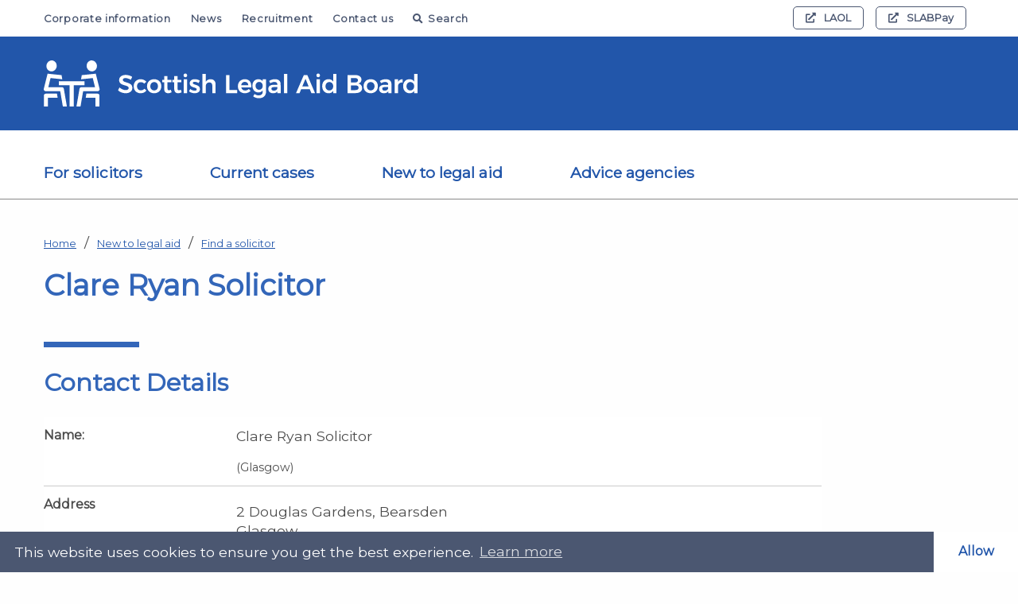

--- FILE ---
content_type: text/html; charset=UTF-8
request_url: https://www.slab.org.uk/solicitor-finder/clare-ryan-solicitor/
body_size: 12257
content:
<!doctype html>
<html lang="en-GB" class="no-js" style="visibility:hidden" >
<head>
    <meta charset="UTF-8">
    <meta name="viewport" content="width=device-width, initial-scale=1.0, maximum-scale=5.0, minimum-scale=1.0">
    <meta http-equiv="X-UA-Compatible" content="ie=edge">
    <title>Clare Ryan Solicitor - Scottish Legal Aid Board </title>

    			
			<link rel="apple-touch-icon" sizes="57x57" href="https://www.slab.org.uk/app/themes/hailstone/img/layout/favicons/apple-icon-57x57.png">
			<link rel="apple-touch-icon" sizes="60x60" href="https://www.slab.org.uk/app/themes/hailstone/img/layout/favicons/apple-icon-60x60.png">
			<link rel="apple-touch-icon" sizes="72x72" href="https://www.slab.org.uk/app/themes/hailstone/img/layout/favicons/apple-icon-72x72.png">
			<link rel="apple-touch-icon" sizes="76x76" href="https://www.slab.org.uk/app/themes/hailstone/img/layout/favicons/apple-icon-76x76.png">
			<link rel="apple-touch-icon" sizes="114x114" href="https://www.slab.org.uk/app/themes/hailstone/img/layout/favicons/apple-icon-114x114.png">
			<link rel="apple-touch-icon" sizes="120x120" href="https://www.slab.org.uk/app/themes/hailstone/img/layout/favicons/apple-icon-120x120.png">
			<link rel="apple-touch-icon" sizes="144x144" href="https://www.slab.org.uk/app/themes/hailstone/img/layout/favicons/apple-icon-144x144.png">
			<link rel="apple-touch-icon" sizes="152x152" href="https://www.slab.org.uk/app/themes/hailstone/img/layout/favicons/apple-icon-152x152.png">
			<link rel="apple-touch-icon" sizes="180x180" href="https://www.slab.org.uk/app/themes/hailstone/img/layout/favicons/apple-icon-180x180.png">
			<link rel="icon" type="image/png" sizes="192x192"  href="https://www.slab.org.uk/app/themes/hailstone/img/layout/favicons/android-icon-192x192.png">
			<link rel="icon" type="image/png" sizes="32x32" href="https://www.slab.org.uk/app/themes/hailstone/img/layout/favicons/favicon-32x32.png">
			<link rel="icon" type="image/png" sizes="96x96" href="https://www.slab.org.uk/app/themes/hailstone/img/layout/favicons/favicon-96x96.png">
			<link rel="icon" type="image/png" sizes="16x16" href="https://www.slab.org.uk/app/themes/hailstone/img/layout/favicons/favicon-16x16.png">
			<link rel="manifest" href="https://www.slab.org.uk/app/themes/hailstone/img/layout/favicons/manifest.json"  crossorigin="use-credentials">
			<meta name="msapplication-TileColor" content="#ffffff">
			<meta name="msapplication-TileImage" content="https://www.slab.org.uk/app/themes/hailstone/img/layout/favicons/ms-icon-144x144.png">
			<meta name="theme-color" content="#ffffff">
    <link href="https://fonts.googleapis.com/css?family=Montserrat&display=swap" rel="stylesheet">
    <meta name="theme-color" content="#000000">
    <meta name="msvalidate.01" content="80464DD5E77278FE3D15FB03E6C1C6AF" />
    <meta name="google-site-verification" content="LxkWCaPXV2H1J7h33qAfznl7cWcU6URUyQ2WYqHRA10" />


    <meta name='robots' content='index, follow, max-image-preview:large, max-snippet:-1, max-video-preview:-1' />
	<style>img:is([sizes="auto" i], [sizes^="auto," i]) { contain-intrinsic-size: 3000px 1500px }</style>
	
	<!-- This site is optimized with the Yoast SEO plugin v26.2 - https://yoast.com/wordpress/plugins/seo/ -->
	<link rel="canonical" href="https://www.slab.org.uk/solicitor-finder/clare-ryan-solicitor/" />
	<meta property="og:locale" content="en_GB" />
	<meta property="og:type" content="article" />
	<meta property="og:title" content="Clare Ryan Solicitor - Scottish Legal Aid Board" />
	<meta property="og:url" content="https://www.slab.org.uk/solicitor-finder/clare-ryan-solicitor/" />
	<meta property="og:site_name" content="Scottish Legal Aid Board" />
	<meta property="article:modified_time" content="2021-06-29T15:49:58+00:00" />
	<meta property="og:image" content="https://www.slab.org.uk/app/uploads/2019/08/Slab-Logo-Black-Copy.png" />
	<meta property="og:image:width" content="2450" />
	<meta property="og:image:height" content="300" />
	<meta property="og:image:type" content="image/png" />
	<meta name="twitter:card" content="summary_large_image" />
	<meta name="twitter:site" content="@ScotsLegalAid" />
	<script type="application/ld+json" class="yoast-schema-graph">{"@context":"https://schema.org","@graph":[{"@type":"WebPage","@id":"https://www.slab.org.uk/solicitor-finder/clare-ryan-solicitor/","url":"https://www.slab.org.uk/solicitor-finder/clare-ryan-solicitor/","name":"Clare Ryan Solicitor - Scottish Legal Aid Board","isPartOf":{"@id":"https://www.slab.org.uk/#website"},"datePublished":"2019-08-16T16:11:57+00:00","dateModified":"2021-06-29T15:49:58+00:00","breadcrumb":{"@id":"https://www.slab.org.uk/solicitor-finder/clare-ryan-solicitor/#breadcrumb"},"inLanguage":"en-GB","potentialAction":[{"@type":"ReadAction","target":["https://www.slab.org.uk/solicitor-finder/clare-ryan-solicitor/"]}]},{"@type":"BreadcrumbList","@id":"https://www.slab.org.uk/solicitor-finder/clare-ryan-solicitor/#breadcrumb","itemListElement":[{"@type":"ListItem","position":1,"name":"Home","item":"https://www.slab.org.uk/"},{"@type":"ListItem","position":2,"name":"Clare Ryan Solicitor"}]},{"@type":"WebSite","@id":"https://www.slab.org.uk/#website","url":"https://www.slab.org.uk/","name":"Scottish Legal Aid Board","description":"SLAB","potentialAction":[{"@type":"SearchAction","target":{"@type":"EntryPoint","urlTemplate":"https://www.slab.org.uk/?s={search_term_string}"},"query-input":{"@type":"PropertyValueSpecification","valueRequired":true,"valueName":"search_term_string"}}],"inLanguage":"en-GB"}]}</script>
	<!-- / Yoast SEO plugin. -->


<link rel='dns-prefetch' href='//cdnjs.cloudflare.com' />
<link rel='dns-prefetch' href='//kit.fontawesome.com' />
<link rel='dns-prefetch' href='//www.google.com' />
<script type="text/javascript" id="wpp-js" src="https://www.slab.org.uk/app/plugins/wordpress-popular-posts/assets/js/wpp.min.js?ver=7.3.6" data-sampling="0" data-sampling-rate="100" data-api-url="https://www.slab.org.uk/wp-json/wordpress-popular-posts" data-post-id="14554" data-token="c1ec24eac1" data-lang="0" data-debug="0"></script>
<style id='pdfemb-pdf-embedder-viewer-style-inline-css' type='text/css'>
.wp-block-pdfemb-pdf-embedder-viewer{max-width:none}

</style>
		<link rel="stylesheet" id="wordpress-popular-posts-css-css" href="https://www.slab.org.uk/app/plugins/wordpress-popular-posts/assets/css/wpp.css?ver=7.3.6" defer="defer" type="text/css" />
		<link rel="stylesheet" id="chosen-css-css" href="https://www.slab.org.uk/app/themes/hailstone/library/chosen-js/chosen.min.css?ver=1758882846" type="text/css" />
		<link rel="stylesheet" id="flatpickr-css-css" href="https://www.slab.org.uk/app/themes/hailstone/library/flatpickr/flatpickr.min.css?ver=1758882846" type="text/css" />
		<link rel="stylesheet" id="slick-css-css" href="https://www.slab.org.uk/app/themes/hailstone/library/slick-carousel/slick.min.css?ver=1758882846" type="text/css" />
		<link rel="stylesheet" id="slick-theme-css-css" href="https://www.slab.org.uk/app/themes/hailstone/library/slick-carousel/slick-theme.min.css?ver=1758882846" type="text/css" />
		<link rel="stylesheet" id="cookieconsent-css-css" href="https://www.slab.org.uk/app/themes/hailstone/library/cookieconsent/cookieconsent.min.css?ver=1738575002" type="text/css" />
		<link rel="stylesheet" id="jquery-youtube-background-css-css" href="https://www.slab.org.uk/app/themes/hailstone/library/jquery-youtube-background/style.min.css?ver=1738575002" type="text/css" />
		<link rel="stylesheet" id="leaflet-css-css" href="https://www.slab.org.uk/app/themes/hailstone/library/leaflet/leaflet.min.css?ver=1758882846" type="text/css" />
		<link rel="stylesheet" id="leaflet-marker-cluster-css-css" href="https://www.slab.org.uk/app/themes/hailstone/library/leaflet/MarkerCluster.min.css?ver=1738575002" type="text/css" />
		<link rel="stylesheet" id="site-css-css" href="https://www.slab.org.uk/app/themes/hailstone/css/site.css?ver=1758882846" type="text/css" />
		<script type="text/javascript" src="https://www.slab.org.uk/app/themes/hailstone/library/jquery/jquery.min.js?ver=1758882846"></script>
		<script type="text/javascript" src="//cdnjs.cloudflare.com/ajax/libs/modernizr/2.8.3/modernizr.min.js?ver=6.8.3" integrity="sha384-bPV3mA2eo3edoq56VzcPBmG1N1QVUfjYMxVIJPPzyFJyFZ8GFfN7Npt06Zr23qts" defer="defer" crossorigin="anonymous"></script>
		<script type="text/javascript" src="//kit.fontawesome.com/6ec1955cf1.js?ver=6.8.3" defer="defer" crossorigin="anonymous"></script>
<link rel="https://api.w.org/" href="https://www.slab.org.uk/wp-json/" /><link rel="alternate" title="oEmbed (JSON)" type="application/json+oembed" href="https://www.slab.org.uk/wp-json/oembed/1.0/embed?url=https%3A%2F%2Fwww.slab.org.uk%2Fsolicitor-finder%2Fclare-ryan-solicitor%2F" />
<link rel="alternate" title="oEmbed (XML)" type="text/xml+oembed" href="https://www.slab.org.uk/wp-json/oembed/1.0/embed?url=https%3A%2F%2Fwww.slab.org.uk%2Fsolicitor-finder%2Fclare-ryan-solicitor%2F&#038;format=xml" />
            <style id="wpp-loading-animation-styles">@-webkit-keyframes bgslide{from{background-position-x:0}to{background-position-x:-200%}}@keyframes bgslide{from{background-position-x:0}to{background-position-x:-200%}}.wpp-widget-block-placeholder,.wpp-shortcode-placeholder{margin:0 auto;width:60px;height:3px;background:#dd3737;background:linear-gradient(90deg,#dd3737 0%,#571313 10%,#dd3737 100%);background-size:200% auto;border-radius:3px;-webkit-animation:bgslide 1s infinite linear;animation:bgslide 1s infinite linear}</style>
            

    <link rel="preload" href="https://www.slab.org.uk/app/themes/hailstone/library/slick-carousel/fonts/slick.woff" as="font" crossorigin>
    <link rel="preload" href="https://www.slab.org.uk/app/themes/hailstone/library/slick-carousel/fonts/slick.ttf" as="font" crossorigin>

    
    
    <script type="text/javascript" data-cookiecategory="analytics" async src="https://www.googletagmanager.com/gtag/js?id=G-95BEM1Q3EL"></script>

    <script type="text/javascript" data-cookiecategory="analytics">
      window.dataLayer = window.dataLayer || [];
      function gtag(){dataLayer.push(arguments);}
      gtag('js', new Date());

      gtag('config', 'G-95BEM1Q3EL');
    </script>


</head>
<body class="wp-singular solicitorfinder-template-default single single-solicitorfinder postid-14554 wp-theme-hailstone  ">

    <aside class="show-for-sr">
        <a href="#mainContentStart">Skip to main content</a>
    </aside>
    <div class="print-logo">
        <img data-src="https://www.slab.org.uk/app/themes/hailstone/img/layout/logo-black.svg" alt="Scottish Legal Aid Board" aria-label="Printable logo" class="lazyload" />
        <p>https://www.slab.org.uk/solicitor-finder/clare-ryan-solicitor/</p>
    </div>
    <header>

                 
        
        <div id="search-head-container-accordion-group" class="accordion-group hide-with-child-accordions">

            <div id="search-head-accordion-group" class="accordion-group">
                <div class="search-container">
                    <div id="search-head-container-accordion-panel-0" hidden="hidden" class="accordion-panel" role="region">

                        <div class="small-12 medium-10 medium-offset-1 large-8 large-offset-2 columns">
                            <form method="get" role="search" id="search-form-head" class="search-form-head" name="search-form-head" action="/">

                                <label for="search-head-input" class="hide">Search</label>

                                <input class="search-input" id="search-head-input" name="s" placeholder="Search" type="text" aria-label="Search the website" />

                                <div tabindex="0" aria-expanded="false" class="accordion-button" data-accordion-group-id="search-head-accordion-group" aria-controls="search-head-accordion-panel-0" role="button" aria-label="Advanced Options">
                                    <span aria-label="Advanced Options" class="show-for-sr">Advanced Options</span>
                                </div>

                                <input type="submit" value="Go" aria-label="Engage Search" class="search-submit" />

                                <nav aria-label="Filtered Search Options" id="search-head-accordion-panel-0" class="accordion-panel" hidden="hidden">
                                    <fieldset>
                                        <legend class="text-center">
                                            <p class="legend">You can filter search results to a single section by entering a search term, then pressing a button below.</p>
                                        </legend>

                                        <div class="small-12 columns text-center">

                                            <div class="radio-wrapper" tabindex="0">
                                                <input class="auto-submit" id="search_special_1-head" aria-label="Search entire website" name="search_special" type="radio" value="all"  tabindex="0" />
                                                <label for="search_special_1-head" class="search_scope_label">Entire website</label>
                                            </div>

                                            <div class="radio-wrapper" tabindex="0">
                                                <input class="auto-submit" id="search_special_2-head" aria-label="Search solicitor's section only" name="search_special" type="radio" value="solicitors"  tabindex="0" />
                                                <label for="search_special_2-head" class="search_scope_label">Solicitor's section</label>
                                            </div>

                                            <div class="radio-wrapper"  tabindex="0">
                                                <input class="auto-submit" id="search_special_3-head" aria-label="Search legal guidance section only" name="search_special" type="radio" value="guidance"  tabindex="0">
                                                <label for="search_special_3-head" class="search_scope_label">Legal aid guidance</label>
                                            </div>

                                            <div class="radio-wrapper" tabindex="0">
                                                <input class="auto-submit" id="search_special_7-head" aria-label="Search news only" name="search_special" type="radio" value="article" tabindex="0">
                                                <label for="search_special_7-head" class="search_scope_label search_scope_label_7">News</label>
                                            </div>


                                        </div>

                                        <div class="small-12 columns text-center">
                                            <div class="radio-wrapper" tabindex="0">
                                                <input class="auto-submit" id="search_special_4-head" aria-label="Search Civil legal guidance section only" name="search_special" type="radio" value="civil_guidance" tabindex="0">
                                                <label for="search_special_4-head" class="search_scope_label">Civil guidance</label>
                                            </div>

                                            <div class="radio-wrapper" tabindex="0">
                                                <input class="auto-submit" id="search_special_5-head" aria-label="Search Criminal legal guidance section only" name="search_special" type="radio" value="criminal_guidance" tabindex="0">
                                                <label for="search_special_5-head" class="search_scope_label">Criminal guidance</label>
                                            </div>

                                            <div class="radio-wrapper" tabindex="0">
                                                <input class="auto-submit" id="search_special_6-head" aria-label="Search Children's legal guidance section only" name="search_special" type="radio" value="childrens_guidance" tabindex="0">
                                                <label for="search_special_6-head" class="search_scope_label search_scope_label_6">Children's guidance</label>
                                            </div>

                                            <div class="radio-wrapper" tabindex="0">
                                                <input class="auto-submit" id="search_special_8-head" aria-label="Search Contempt of Court legal guidance section only" name="search_special" type="radio" value="contempt_of_court_guidance" tabindex="0">
                                                <label for="search_special_8-head" class="search_scope_label search_scope_label_8">Contempt of Court guidance</label>
                                            </div>
                                        </div>
                                    </fieldset>

                                </nav>

                            </form>
                        </div>

                        <div id="search-head-close-overlay" tabindex="0">
                            <div id="search-head-close-button" data-accordion-group-id="search-head-container-accordion-group" aria-controls="search-head-container-accordion-panel-0" role="button" aria-label="Close search tool">
                                <i class="fa fa-window-close close-search-always" aria-hidden="true"></i>
                            </div>
                        </div>


                    </div>
                </div>
            </div>
        </div>

        
        
        
            
        <nav id="secondary-nav" aria-label="Auxiliary Navigation" class="secondary show-for-large">
            <div class="row">
                
                <div class="large-7 columns">

                    <ul class="menu-items-aux">
                                                    <li class=" menu-item menu-item-type-post_type menu-item-object-page menu-item-510">
                                <a href="https://www.slab.org.uk/corporate-information/">Corporate information</a>
                            </li>
                                                    <li class=" menu-item menu-item-type-post_type menu-item-object-page menu-item-511">
                                <a href="https://www.slab.org.uk/news/">News</a>
                            </li>
                                                    <li class=" menu-item menu-item-type-custom menu-item-object-custom menu-item-10819">
                                <a href="https://www.slab.org.uk/recruitment/">Recruitment</a>
                            </li>
                                                    <li class=" menu-item menu-item-type-post_type menu-item-object-page menu-item-512">
                                <a href="https://www.slab.org.uk/corporate-information/contact-us/">Contact us</a>
                            </li>
                        
                        <li><a href="#" id="search-head-trigger-desktop" data-accordion-group-id="search-head-container-accordion-group" aria-controls="search-head-container-accordion-panel-0" role="button"><i class="fa fa-search"></i>Search</a></li>
                    </ul>

                </div>
                <div class="large-5 columns">

                    
                    <ul class="menu-items-ext">

                        
                            <li>
                                <a href="https://clientprod.slab.org.uk/slabSpringMvc/pages/home" title="External link: LAOL" target="_blank" rel="noopener"><i class="fa fa-external-link" aria-hidden="true"></i>LAOL</a>
                            </li>
                        
                        
                            <li>
                                <a href="https://slabpayment.slab.org.uk/slabPayment/" title="External link: SLABPay" target="_blank" rel="noopener"><i class="fa fa-external-link" aria-hidden="true"></i>SLABPay</a>
                            </li>
                        
                        
                    </ul>

                    
                </div>
            </div>
        </nav>        
               
        
               
        
        <div class="row full-width collapse no-padding main-nav-logo">
            <div class="large-12 columns logo-outer">
                <div class="row">
                    <div class="small-9 medium-6 large-5 columns">
                        <div class="logo">
                            <a href="https://www.slab.org.uk" title="Homepage for Scottish Legal Aid Board">
                                <img src="https://www.slab.org.uk/app/themes/hailstone/img/layout/logo.svg" alt="Scottish Legal Aid Board" />
                            </a>
                        </div>
                    </div>
                    <div class="small-3 medium-6 large-7 columns">
                        <div class="mobile-menu-controller">
                            <a href="#" aria-label="MENU" class="menu-button">
                                <span id="menutext">MENU</span>
                                <div class="navicon" id="navicon">
                                    <div class="bar"></div>
                                    <div class="bar"></div>
                                    <div class="bar"></div>
                                </div>
                            </a>
                        </div>
                    </div>

                </div>
            </div>
        </div>

        
                
        <div class="main-menu">
            <div class="row">
                <nav id="primary-nav" class="primary" aria-label="Main Navigation">
                    <ul class="menu-items">

                                                
                                                        
                            <li class=" menu-item menu-item-type-post_type menu-item-object-page menu-item-475 menu-item-has-children" id="pnav-0">
                                <a href="https://www.slab.org.uk/solicitors/" class="apply-faux-focus">
                                    For solicitors
                                </a>
                                    
                            
                                <i class="menu-open fa fa-chevron-down hide-for-large" aria-label="Toggle sub navigation for For solicitors" tabindex="0"></i>
                            
                                                        
                            
                                                                
                                <div class="sub column">
                                    <div class="sub-inner">
                                        <div class="row collapse large-uncollapse">
                                            <div class="column large-8">
                                                <ul class="multi-column-list" id="nav-eq-0">
                                           
                                                
                                                    
                                                    
                                                    <li class="" data-link-index="1">
                                                        <a href="https://www.slab.org.uk/solicitors/legal-aid-guidance/">Legal aid guidance</a>
                                                    </li>

                                                                                                    
                                                
                                                    
                                                    
                                                    <li class="" data-link-index="2">
                                                        <a href="https://www.slab.org.uk/solicitors/legal-assistance-fees/">Legal aid fees</a>
                                                    </li>

                                                                                                    
                                                
                                                    
                                                    
                                                    <li class="" data-link-index="3">
                                                        <a href="https://www.slab.org.uk/solicitors/solicitor-updates/">Solicitor updates</a>
                                                    </li>

                                                                                                    
                                                
                                                    
                                                    
                                                    <li class="" data-link-index="4">
                                                        <a href="https://www.slab.org.uk/solicitors/legal-aid-legislation/">Legislation and regulations</a>
                                                    </li>

                                                                                                    
                                                
                                                    
                                                    
                                                    <li class="" data-link-index="5">
                                                        <a href="https://www.slab.org.uk/solicitors/training-e-learning-and-laol/">Training, e-learning and LAOL</a>
                                                    </li>

                                                                                                    
                                                
                                                    
                                                    
                                                    <li class="" data-link-index="6">
                                                        <a href="https://www.slab.org.uk/solicitors/forms-and-declarations/">Forms and declarations</a>
                                                    </li>

                                                                                                    
                                                
                                                    
                                                    
                                                    <li class="" data-link-index="7">
                                                        <a href="https://www.slab.org.uk/solicitors/quality-assurance-scheme/">Quality assurance scheme</a>
                                                    </li>

                                                                                                    
                                                
                                                    
                                                    
                                                    <li class="" data-link-index="8">
                                                        <a href="https://www.slab.org.uk/solicitors/solicitor-registration-with-slab/">Solicitor and firm registration</a>
                                                    </li>

                                                                                                    
                                                
                                                    
                                                    
                                                    <li class="" data-link-index="9">
                                                        <a href="https://www.slab.org.uk/solicitors/other-resources/">Other resources (including keycards)</a>
                                                    </li>

                                                                                                    
                                                
                                                    
                                                                                                                                                                                                                
                                                
                                                    
                                                                                                                                                                                                                
                                                                                       
                                                </ul>
                                            </div>

                                            
                                            <div class="column large-4">
                                                <ul class="banner-adverts">
                                           
                                                
                                                    
                                                                                                    
                                                
                                                    
                                                                                                    
                                                
                                                    
                                                                                                    
                                                
                                                    
                                                                                                    
                                                
                                                    
                                                                                                    
                                                
                                                    
                                                                                                    
                                                
                                                    
                                                                                                    
                                                
                                                    
                                                                                                    
                                                
                                                    
                                                                                                    
                                                
                                                    
                                                      
                                                    <li>
                                                        <a href="https://www.slab.org.uk/corporate-information/contact-us/call-a-specific-team-or-department/" class=""><span>Solicitors – contact applications or accounts</span></a>
                                                    </li>

                                                                                                    
                                                
                                                    
                                                      
                                                    <li>
                                                        <a href="https://authprod.slab.org.uk/oauth2sso/login" class=""><span>Login to Legal Aid Online</span></a>
                                                    </li>

                                                                                                    
                                                                                       
                                                </ul>
                                            </div>


                                                                                       
                                        </div>
                                    </div>
                                </div>

                                
                            </li>

                                                    
                                                        
                            <li class=" menu-item menu-item-type-post_type menu-item-object-page menu-item-476 menu-item-has-children" id="pnav-1">
                                <a href="https://www.slab.org.uk/current-cases/" class="apply-faux-focus">
                                    Current cases
                                </a>
                                    
                            
                                <i class="menu-open fa fa-chevron-down hide-for-large" aria-label="Toggle sub navigation for Current cases" tabindex="0"></i>
                            
                                                        
                            
                                                                
                                <div class="sub column">
                                    <div class="sub-inner">
                                        <div class="row collapse large-uncollapse">
                                            <div class="column large-8">
                                                <ul class="multi-column-list" id="nav-eq-1">
                                           
                                                
                                                    
                                                    
                                                    <li class="" data-link-index="1">
                                                        <a href="https://www.slab.org.uk/current-cases/information-for-applicants/">Information for applicants</a>
                                                    </li>

                                                                                                    
                                                
                                                    
                                                    
                                                    <li class="" data-link-index="2">
                                                        <a href="https://www.slab.org.uk/current-cases/information-for-opponents/">Information for opponents</a>
                                                    </li>

                                                                                                    
                                                
                                                    
                                                    
                                                    <li class="" data-link-index="3">
                                                        <a href="https://www.slab.org.uk/current-cases/making-payments/">Making payments</a>
                                                    </li>

                                                                                                    
                                                
                                                    
                                                    
                                                    <li class="" data-link-index="4">
                                                        <a href="https://www.slab.org.uk/current-cases/leaflets/">Leaflets and forms</a>
                                                    </li>

                                                                                                    
                                                
                                                    
                                                                                                                                                                                                                
                                                
                                                    
                                                                                                                                                                                                                
                                                                                       
                                                </ul>
                                            </div>

                                            
                                            <div class="column large-4">
                                                <ul class="banner-adverts">
                                           
                                                
                                                    
                                                                                                    
                                                
                                                    
                                                                                                    
                                                
                                                    
                                                                                                    
                                                
                                                    
                                                                                                    
                                                
                                                    
                                                      
                                                    <li>
                                                        <a href="https://www.slab.org.uk/corporate-information/contact-us/send-information-representations/" class=""><span>Send information (make representations) about a case you are involved in</span></a>
                                                    </li>

                                                                                                    
                                                
                                                    
                                                      
                                                    <li>
                                                        <a href="https://www.slab.org.uk/current-cases/solicitor-contact-line-scl/" class=""><span>Solicitor Contact Line (SCL)</span></a>
                                                    </li>

                                                                                                    
                                                                                       
                                                </ul>
                                            </div>


                                                                                       
                                        </div>
                                    </div>
                                </div>

                                
                            </li>

                                                    
                                                        
                            <li class=" menu-item menu-item-type-post_type menu-item-object-page menu-item-3974 menu-item-has-children" id="pnav-2">
                                <a href="https://www.slab.org.uk/new-to-legal-aid/" class="apply-faux-focus">
                                    New to legal aid
                                </a>
                                    
                            
                                <i class="menu-open fa fa-chevron-down hide-for-large" aria-label="Toggle sub navigation for New to legal aid" tabindex="0"></i>
                            
                                                        
                            
                                                                
                                <div class="sub column">
                                    <div class="sub-inner">
                                        <div class="row collapse large-uncollapse">
                                            <div class="column large-8">
                                                <ul class="multi-column-list" id="nav-eq-2">
                                           
                                                
                                                    
                                                    
                                                    <li class="" data-link-index="1">
                                                        <a href="https://www.slab.org.uk/new-to-legal-aid/guide-to-legal-advice-and-legal-aid/">Guide to legal advice and legal aid</a>
                                                    </li>

                                                                                                    
                                                
                                                    
                                                    
                                                    <li class="" data-link-index="2">
                                                        <a href="https://www.slab.org.uk/new-to-legal-aid/eligibility-estimators/">Eligibility estimators</a>
                                                    </li>

                                                                                                    
                                                
                                                    
                                                    
                                                    <li class="" data-link-index="3">
                                                        <a href="https://www.slab.org.uk/new-to-legal-aid/find-a-solicitor/">Find a solicitor</a>
                                                    </li>

                                                                                                    
                                                
                                                    
                                                    
                                                    <li class="" data-link-index="4">
                                                        <a href="https://www.slab.org.uk/new-to-legal-aid/leaflets/">Information leaflets</a>
                                                    </li>

                                                                                                    
                                                
                                                    
                                                                                                                                                                                                                
                                                                                       
                                                </ul>
                                            </div>

                                            
                                            <div class="column large-4">
                                                <ul class="banner-adverts">
                                           
                                                
                                                    
                                                                                                    
                                                
                                                    
                                                                                                    
                                                
                                                    
                                                                                                    
                                                
                                                    
                                                                                                    
                                                
                                                    
                                                      
                                                    <li>
                                                        <a href="https://www.slab.org.uk/corporate-information/contact-us/eligibility-enquiries/" class=""><span>Eligibility enquiries</span></a>
                                                    </li>

                                                                                                    
                                                                                       
                                                </ul>
                                            </div>


                                                                                       
                                        </div>
                                    </div>
                                </div>

                                
                            </li>

                                                    
                                                        
                            <li class=" menu-item menu-item-type-post_type menu-item-object-page menu-item-478 menu-item-has-children" id="pnav-3">
                                <a href="https://www.slab.org.uk/advice-agencies/" class="apply-faux-focus">
                                    Advice agencies
                                </a>
                                    
                            
                                <i class="menu-open fa fa-chevron-down hide-for-large" aria-label="Toggle sub navigation for Advice agencies" tabindex="0"></i>
                            
                                                        
                            
                                                                
                                <div class="sub column">
                                    <div class="sub-inner">
                                        <div class="row collapse large-uncollapse">
                                            <div class="column large-8">
                                                <ul class="multi-column-list" id="nav-eq-3">
                                           
                                                
                                                    
                                                    
                                                    <li class="" data-link-index="1">
                                                        <a href="https://www.slab.org.uk/advice-agencies/grant-funding-programmes/">Grant funding programmes</a>
                                                    </li>

                                                                                                    
                                                
                                                    
                                                    
                                                    <li class="faux-focus-final" data-link-index="2">
                                                        <a href="https://www.slab.org.uk/advice-agencies/scottish-national-standards-for-information-and-advice-partners/">Scottish National Standards for Information and Advice Providers</a>
                                                    </li>

                                                                                                    
                                                                                       
                                                </ul>
                                            </div>

                                                                                       
                                        </div>
                                    </div>
                                </div>

                                
                            </li>

                                                    
                        <li class="second-level">

                                                    
                            <a href="https://www.slab.org.uk/corporate-information/">Corporate information</a>
                        
                                                    
                            <a href="https://www.slab.org.uk/news/">News</a>
                        
                                                    
                            <a href="https://www.slab.org.uk/recruitment/">Recruitment</a>
                        
                                                    
                            <a href="https://www.slab.org.uk/corporate-information/contact-us/">Contact us</a>
                        
                                            
                            <a href="#" id="search-head-trigger-mobile" data-accordion-group-id="search-head-container-accordion-group" aria-controls="search-head-container-accordion-panel-0" class="search-me hide-for-large" role="button">
                                <i class="fa fa-search" aria-hidden="true"></i>Search
                            </a>

                        </li>

                    
                        <li class="third-level hide-for-sr">

                        
                            <a href="https://clientprod.slab.org.uk/slabSpringMvc/pages/home" title="External link: LAOL" target="_blank" rel="noopener"><i class="fa fa-external-link" aria-hidden="true"></i>LAOL</a>
                        
                        
                            <a href="https://slabpayment.slab.org.uk/slabPayment/" title="External link: SLABPay" target="_blank" rel="noopener"><i class="fa fa-external-link" aria-hidden="true"></i>SLABPay</a>
                        
                        
                        </li>

                    

                    </ul>
                </nav>


            </div>
        </div>
        <div class="row full-width collapse no-padding main-nav-hr show-for-large">
            <div class="large-12 columns do-hr"></div>
        </div>

    </header>

    

    <section class="main-section" id="mainContentStart" role="main" itemscope itemprop="mainEntityOfPage" itemType="https://schema.org/WebPage">

        
    
    

    <div class="page__content__wrapper">

        		
			
			
			
			
										
	        <div class="row">
	            <div class="medium-11 columns">

	                
							
							
							
								
								<nav class="breadcrumb__wrapper" aria-label="Breadcrumb Navigation">
								    <ul class="">

								    	
							            	<li><a href="/">Home</a></li>							        

								            
							            
							            
							            								            	
							            	
						            	<li class="">

						            								            		
						            			<a href="https://www.slab.org.uk/new-to-legal-aid/">New to legal aid</a>

						            		
						            	</li>
						            	
						            								            	
							            								            	
							            	
						            	<li class="">

						            								            		
						            			<a href="https://www.slab.org.uk/new-to-legal-aid/find-a-solicitor/">Find a solicitor</a>

						            		
						            	</li>
						            	
						            								            	
								       </ul>
								</nav>

							
	                <h1 class="title"> Clare Ryan Solicitor</h1>

	                
	                
	                
	                	                

	            </div>
	        </div>

        
        <div class="row">

            <div class="medium-11 columns">

                
                
                
                
                
                
                
                                    
                                                            
                    
                    
                    
                    
                                                                
                     <div class="row">
                        <div class="small-12 medium-11 columns">

                            <h2 class="block__title" itemprop="name">Contact Details</h2>

                            <table class="info-table">
                                <tbody>
                                    <tr>
                                        <th scope="row">Name:</th>
                                        <td>
                                            <p>Clare Ryan Solicitor</p>

                                            
                                            <span class="small">(Glasgow)</span>

                                            
                                        </td>
                                    </tr>

                                    <tr>
                                        <th scope="row">Address</th>
                                        <td>
                                            <ul class="address-details">

                                                
                                                <li>2 Douglas Gardens, Bearsden</li>

                                                
                                                <li>Glasgow</li>

                                                
                                                <li>G61 2SJ</li>

                                                
                                            </ul>
                                        </td>
                                    </tr>

                                    
                                    <tr>
                                        <th scope="row">Email Address</th>
                                        <td>
                                            <a href="mailto:clarelryan@aol.com" title="Send Email">
                                                clarelryan@aol.com
                                            </a>
                                        </td>
                                    </tr>

                                    
                                     
                                    <tr>
                                        <th scope="row">Telephone Number</th>
                                        <td>
                                            <a href="tel:00447977000312" title="Telephone">
                                                07977000312
                                            </a>
                                        </td>
                                    </tr>

                                    
                                     
                                    
                                    
                                    
                                    <tr>
                                        <th scope="row">Status</th>
                                        <td>This firm has not provided accessibility information for their office.</td>
                                    </tr>

                                    
                                </tbody>
                            </table>
                        </div>
                    </div>
                     <div class="row">
                        <div class="small-12 medium-11 columns">
                            <h2 class="block__title" itemprop="name">Further Information</h2>

                            <table class="info-table">
                                <tbody>

                                    
                                    
                                    <tr>
                                        <th scope="row">Cases</th>
                                        <td>
                                           <ul class="category-list-sol-2">

                                            
                                                <li>
                                                    Children's Hearings <span class="active-clause">Active</span>

                                                    
                                                </li>

                                            
                                                <li>
                                                    Civil

                                                    
                                                        <ul>

                                                        
                                                            <li>Mental health <span class="active-clause">Active</span></li>

                                                        
                                                        </ul>

                                                    
                                                </li>

                                            
                                                <li>
                                                    Criminal

                                                    
                                                </li>

                                            
                                            </ul>

                                            
                                            
                                                <p class="active-instructions"><span>Active</span> means the solicitor has undertaken this category of case during the past 12 months.</p>
                                            
                                        </td>
                                    </tr>

                                    
                                     

                                                                                     


                                </tbody>
                            </table>
                        </div>
                    </div>

                    
                                                                                                    
                        <div class="row">
                            <div class="medium-11 columns">
                                <h2 class="block__title">Location</h2>
                            </div>
                        </div>

                        <div class="row">
                            <div class="medium-11 columns">
                                <div class="osm-map populate reduce">
                                    <div class="marker" data-lat="55.9186484" data-lng="-4.3252622" data-zoom="10">
                                        <h3 class="marker-title">Clare Ryan Solicitor</h3>
                                        
                                            <div class="marker-address">

                                            
                                            <span>Douglas Gardens</span>

                                            
                                            <span>Bearsden</span>

                                            
                                            <span>Glasgow G61 2SJ</span>

                                            
                                            <span>UK</span>

                                            
                                            </div>

                                        
                                        <div class="marker-contact">
                                                                                            <span class="phone">
                                                    <a href="tel:07977000312" title="Telephone ">
                                                        <i class="fa fa-phone" aria-hidden="true"></i> 07977000312
                                                    </a>
                                                </span>
                                                                                                                                        <span class="email">
                                                    <a href="mailto:clarelryan@aol.com" title="Email clarelryan@aol.com">
                                                        <i class="fa fa-envelope" aria-hidden="true"></i> clarelryan@aol.com
                                                    </a>
                                                </span>
                                                                                    </div>
                                        
                                    </div>
                                </div>
                            </div>
                        </div>
                        <div class="row">
                            <div class="medium-11 columns">
                                <div class="map-details reduce" data-equalizer="map-details">

                                    <div class="small-6 columns" data-equalizer-watch="map-details">
                                        <p>Coordinates: 55.9186484 -4.3252622</p>
                                    </div>

                                    <div class="small-6 columns" data-equalizer-watch="map-details">

                                        <p class="map-address-right"><a href="https://www.google.com/maps/search/?api=1&query=Clare+Ryan+Solicitor%2C+2+Douglas+Gardens%2C+Bearsden%2C+Glasgow%2C+G61+2SJ&zoom=14&basemap=roadmap" target="_blank">Open in Google Maps</a></p>
                                    </div>

                                </div>

                            </div>
                       </div>

                                    
                
                
                		
		
        <div class="row">

            <div class="medium-11 columns"> 
				
			</div>
		</div>

                
                
<!-- / Meta -->



                    <script type="application/ld+json">
                    {
                      "@context": "http://schema.org",
                      "@type": "LocalBusiness",
                      "address": {
                        "@type": "PostalAddress",
                        "addressLocality": "Glasgow",
                        "postalCode": "G61 2SJ",
                        "streetAddress": "2 Douglas Gardens, Bearsden"
                      },
                      "geo": {
                        "@type": "GeoCoordinates",
                        "latitude" : "55.9186484",
                        "longitude" : "-4.3252622"
                      },
                      "description": "Solicitor's Firm",
                      "name": "Clare Ryan Solicitor",
                      "telephone": "07977000312"
                    }

                    </script>



            </div>

        </div>


                
        

            
                                                                                                 
            <div class="row">
                <div class="medium-11 columns">
                    <h2 class="heading-line-short">
                        Other Solicitors
                    </h2>
                    

                </div>
            </div>

            <div class="row" data-equalizer="cards-6204inner" data-equalize-on="small" data-equalize-on-stack="true">
                <div class="card-container nav-slick narrow-slick">

                    
                                        
                                                            
																																
									<div class="small-12 medium-4 large-3 columns end" >
	                                    <div class="post-card" data-equalizer-watch="cards-6204">

                                            <a href="https://www.slab.org.uk/solicitor-finder/drummond-miller-llp-2-2/" title="Drummond Miller LLP" class="catch-all"></a>

                                            <div class="copy lessen" data-equalizer-watch="cards-6204inner">

                                            	
			                                    <p class="cat-name-inline">Civil</p>

			                                  	
			                                    <h2>Drummond Miller LLP</h2>

			                                    
			                                    <p></p>

			                          

	                                            	                                            
	                                            	                                            
	                                            	                                            	                                                <p>Glasgow</p>
	                                                <p></p>
	                                                	                                                    <p>E: <a href="mailto:fquirk@drummondmiller.co.uk" title="Send Email">fquirk@drummondmiller.co.uk</a></p>
	                                                	                                                	                                                    <p>T: <a href="tel:00441419428825" title="Telephone">0141 942 8825</a></p>
	                                                	                                            
	                                            	                                            
	                                            	                                            

			                                </div>

			                    
	                                        
	                                    </div>

	                                 </div> 


                             
                        

                                        
                                                            
																																
									<div class="small-12 medium-4 large-3 columns end" >
	                                    <div class="post-card" data-equalizer-watch="cards-6204">

                                            <a href="https://www.slab.org.uk/solicitor-finder/odonnell-and-co-solicitors/" title="O'Donnell & Co Solicitors" class="catch-all"></a>

                                            <div class="copy lessen" data-equalizer-watch="cards-6204inner">

                                            	
			                                    <p class="cat-name-inline">Children's Hearings</p>

			                                  	
			                                    <h2>O'Donnell & Co Solicitors</h2>

			                                    
			                                    <p></p>

			                          

	                                            	                                            
	                                            	                                            
	                                            	                                            	                                                <p>Drumchapel, Glasgow</p>
	                                                <p></p>
	                                                	                                                    <p>E: <a href="mailto:odonnelllaw@btconnect.com" title="Send Email">odonnelllaw@btconnect.com</a></p>
	                                                	                                                	                                                    <p>T: <a href="tel:00441419441441" title="Telephone">0141 944 1441</a></p>
	                                                	                                            
	                                            	                                            
	                                            	                                            

			                                </div>

			                    
	                                        
	                                    </div>

	                                 </div> 


                             
                        

                                        
                                                            
																																
									<div class="small-12 medium-4 large-3 columns end" >
	                                    <div class="post-card" data-equalizer-watch="cards-6204">

                                            <a href="https://www.slab.org.uk/solicitor-finder/mcintosh-mccann-ltd/" title="McIntosh McCann Ltd" class="catch-all"></a>

                                            <div class="copy lessen" data-equalizer-watch="cards-6204inner">

                                            	
			                                    <p class="cat-name-inline">Children's Hearings</p>

			                                  	
			                                    <h2>McIntosh McCann Ltd</h2>

			                                    
			                                    <p></p>

			                          

	                                            	                                            
	                                            	                                            
	                                            	                                            	                                                <p>Glasgow</p>
	                                                <p></p>
	                                                	                                                    <p>E: <a href="mailto:lorna@mcintoshmccann.com" title="Send Email">lorna@mcintoshmccann.com</a></p>
	                                                	                                                	                                                    <p>T: <a href="tel:00441412122222" title="Telephone">0141 212 2222 </a></p>
	                                                	                                            
	                                            	                                            
	                                            	                                            

			                                </div>

			                    
	                                        
	                                    </div>

	                                 </div> 


                             
                        

                                        
                                                            
																																
									<div class="small-12 medium-4 large-3 columns end" >
	                                    <div class="post-card" data-equalizer-watch="cards-6204">

                                            <a href="https://www.slab.org.uk/solicitor-finder/paul-hannah-solicitors/" title="Paul Hannah Solicitors" class="catch-all"></a>

                                            <div class="copy lessen" data-equalizer-watch="cards-6204inner">

                                            	
			                                    <p class="cat-name-inline">Children's Hearings</p>

			                                  	
			                                    <h2>Paul Hannah Solicitors</h2>

			                                    
			                                    <p></p>

			                          

	                                            	                                            
	                                            	                                            
	                                            	                                            	                                                <p>Glasgow</p>
	                                                <p></p>
	                                                	                                                    <p>E: <a href="mailto:pa@paulhannah.org" title="Send Email">pa@paulhannah.org</a></p>
	                                                	                                                	                                                    <p>T: <a href="tel:00441414838888" title="Telephone">0141 483 8888</a></p>
	                                                	                                            
	                                            	                                            
	                                            	                                            

			                                </div>

			                    
	                                        
	                                    </div>

	                                 </div> 


                             
                        

                                        
                </div>
            </div>

        

    </div>


    </section>

    

    <aside aria-label="Translation and Accessibility Settings">

        <div class="row">
            <div class="small-8 medium-6 columns google_translate_box">
                <div id="google_translate_element"></div>
            </div>
            <div class="small-4 medium-3 medium-push-3 columns end">
                            </div>
        </div>
    </aside>

    <footer>
        <div class="row">

            
                
                    <div class="medium-3 columns">
                        <h2>Address</h2>
                        <p class="address">
                                                        Scottish Legal Aid Board<br />
                                                                                        Thistle House <br/> 91 Haymarket Terrace<br />
                                                                                        Edinburgh<br />
                                                                                        Scotland<br />
                                                                                        EH12 5HE<br />
                                                                                        <br />DX555250, Edinburgh 30
                            
                        </p>
                        <ul class="footer-ul">
                            <li>
                                <a href="/contact-us/"><i class="fa fa-map-marker" aria-hidden="true"></i>Map</a>
                            </li>
                        </ul>
                    </div>

                    <div class="medium-3 columns">
                        <h2>Get in Touch</h2>
                        <ul class="footer-ul" aria-label="Contact Points and Social Media">

                                                    <li>
                                <a href="mailto:general@slab.org.uk" title="Send Email">
                                    <i class="fa fa-envelope"></i>general@slab.org.uk
                                </a>
                            </li>
                                                                            <li>
                                <a href="tel:00441312267061" title="Telephone Number">
                                    <i class="fa fa-phone" aria-hidden="true"></i>0131 226 7061
                                </a>
                            </li>
                                                                        
                        </ul>



                        
                            <ul class="horizontal-icons-social white mt-4">

                                                                
                                    <li class="icon-twitter">
                                        <a href="https://twitter.com/ScotsLegalAid   " target="_blank" rel="noopener" title="Scottish Legal Aid Board on Twitter"><span class="show-for-sr">Twitter</span> </a>
                                    </li>
                                
                                                                
                                    <li class="icon-linkedin">
                                        <a href="https://www.linkedin.com/company/scottish-legal-aid-board/   " target="_blank" rel="noopener" title="Scottish Legal Aid Board on LinkedIn"><span class="show-for-sr">LinkedIn</span> </a>
                                    </li>
                                
                                
                            </ul>

                        
                    </div>
                
                            
            <div class="medium-3 columns">
                <h2>Site Information</h2>
                <ul class="footer-ul" aria-label="Legal and Auxiliary Pages">

                
                    <li>
                        <a href="https://www.slab.org.uk/site-pages/accessibility-statement/" title="Accessibility statement">Accessibility statement</a>
                    </li>
                
                
                    <li>
                        <a href="https://www.slab.org.uk/site-pages/privacy-policies/" title="Privacy policies">Privacy policies</a>
                    </li>
                
                
                    <li>
                        <a href="https://www.slab.org.uk/site-pages/terms-and-conditions/" title="Terms and Conditions">Terms and Conditions</a>
                    </li>
                
                
                    <li>
                        <a href="https://www.slab.org.uk/corporate-information/customer-service/" title="Customer service, complaints and procedure">Customer service, complaints and procedure</a>
                    </li>
                
                
                    <li>
                        <a href="https://www.slab.org.uk/site-pages/sitemap/" title="Sitemap">Sitemap</a>
                    </li>
                
                
                </ul>
            </div>
            <div class="medium-3 columns">

                <h2>Related Websites</h2>
                <ul class="footer-ul" aria-label="External Links to Sibling Websites">

                
                    <li>
                        <a href="https://authprod.slab.org.uk/oauth2sso/login" title="External link (new window): LAOL" target="_blank" rel="noopener"><i class="fa fa-external-link" aria-hidden="true"></i>LAOL</a>
                    </li>
                
                
                    <li>
                        <a href="https://slabpayment.slab.org.uk/slabPayment/" title="External link (new window): SLABPay" target="_blank" rel="noopener"><i class="fa fa-external-link" aria-hidden="true"></i>SLABPay</a>
                    </li>
                
                
                    <li>
                        <a href="https://www.clao.org.uk/" title="External link (new window): CLAO" target="_blank" rel="noopener"><i class="fa fa-external-link" aria-hidden="true"></i>CLAO</a>
                    </li>
                
                
                    <li>
                        <a href="http://www.pdso.org.uk" title="External link (new window): PDSO" target="_blank" rel="noopener"><i class="fa fa-external-link" aria-hidden="true"></i>PDSO</a>
                    </li>
                
                
                    <li>
                        <a href="https://efpb.fa.em3.oraclecloud.com/hcmUI/CandidateExperience/en/sites/CX_1" title="External link (new window): Recruitment" target="_blank" rel="noopener"><i class="fa fa-external-link" aria-hidden="true"></i>Recruitment</a>
                    </li>
                
                
                    <li>
                        <a href="https://www.mygov.scot/legal-aid/" title="External link (new window): MyGov.Scot Legal Aid" target="_blank" rel="noopener"><i class="fa fa-external-link" aria-hidden="true"></i>MyGov.Scot Legal Aid</a>
                    </li>
                
                
                </ul>
            </div>            
        </div>

        <a class="return-top-link hide" href="" id="js-return-top">
            <svg xmlns="http://www.w3.org/2000/svg" viewBox="0 0 12 6">
                <path d="M12 6H0l6-6z"></path>
            </svg>
            <span class="return-top-screen-reader-text">Back to top</span>
        </a>


    </footer>

                        
                    <!-- Root element of PhotoSwipe. Must have class pswp. -->
                    <div class="pswp" tabindex="-1" role="dialog" aria-hidden="true">
                        <div class="pswp__bg"></div>
                        <div class="pswp__scroll-wrap">

                            <div class="pswp__container">
                                <div class="pswp__item"></div>
                                <div class="pswp__item"></div>
                                <div class="pswp__item"></div>
                            </div>

                            <div class="pswp__ui pswp__ui--hidden">
                                <div class="pswp__top-bar">
                                    <div class="pswp__counter"></div>
                                    <button class="pswp__button pswp__button--close" aria-label="Close(Esc)" value="Close(Esc)" title="Close (Esc)"></button>
                                    <button class="pswp__button pswp__button--share" aria-label="Share" value="Share" title="Share"></button>
                                    <button class="pswp__button pswp__button--fs" aria-label="Toggle fullscreen" value="Toggle fullscreen" title="Toggle fullscreen"></button>
                                    <button class="pswp__button pswp__button--zoom" aria-label="Zoom"  value="Zoom in/out" title="Zoom in/out"></button>

                                    <div class="pswp__preloader">
                                        <div class="pswp__preloader__icn">
                                            <div class="pswp__preloader__cut">
                                                <div class="pswp__preloader__donut"></div>
                                            </div>
                                        </div>
                                    </div>
                                </div>

                                <div class="pswp__share-modal pswp__share-modal--hidden pswp__single-tap">
                                    <div class="pswp__share-tooltip"></div>
                                </div>

                                <button class="pswp__button pswp__button--arrow--left" aria-label="Previous" value="Previous" title="Previous (arrow left)">
                                </button>

                                <button class="pswp__button pswp__button--arrow--right" aria-label="Next" value="Next" title="Next (arrow right)">
                                </button>

                                <div class="pswp__caption">
                                    <div class="pswp__caption__center"></div>
                                </div>

                            </div>

                        </div>

                    </div>
    <script type="text/javascript" src="//translate.google.com/translate_a/element.js?cb=googleTranslateElementInit"></script>

    <script type="text/javascript">
    function googleTranslateElementInit() {
      new google.translate.TranslateElement({pageLanguage: 'en'}, 'google_translate_element');
    }
    </script>

    <script type="speculationrules">
{"prefetch":[{"source":"document","where":{"and":[{"href_matches":"\/*"},{"not":{"href_matches":["\/wp\/wp-*.php","\/wp\/wp-admin\/*","\/app\/uploads\/*","\/app\/*","\/app\/plugins\/*","\/app\/themes\/hailstone\/*","\/*\\?(.+)"]}},{"not":{"selector_matches":"a[rel~=\"nofollow\"]"}},{"not":{"selector_matches":".no-prefetch, .no-prefetch a"}}]},"eagerness":"conservative"}]}
</script>
		<link rel="stylesheet" id="lptw-advanced-tables-style-css" href="https://www.slab.org.uk/app/plugins/advanced-tables/css/advanced-tables.css?ver=6.8.3" defer="defer" type="text/css" />
		<link rel="stylesheet" id="stacktable-style-css" href="https://www.slab.org.uk/app/plugins/advanced-tables/css/stacktable.css?ver=6.8.3" defer="defer" type="text/css" />
		<link rel="stylesheet" id="print-main-css" href="https://www.slab.org.uk/app/themes/hailstone/css/print.css?ver=6.8.3" defer="defer" type="text/css" />
		<script type="text/javascript" src="https://www.slab.org.uk/app/themes/hailstone/js/isotope.pkgd.min.js?ver=1738575002" defer="defer"></script>
		<script type="text/javascript" src="https://www.slab.org.uk/app/themes/hailstone/library/chosen-js/chosen.jquery.min.js?ver=1758882846" defer="defer"></script>
		<script type="text/javascript" src="https://www.slab.org.uk/app/themes/hailstone/library/flatpickr/flatpickr.min.js?ver=1758882846" defer="defer"></script>
		<script type="text/javascript" src="https://www.slab.org.uk/app/themes/hailstone/library/slick-carousel/slick.min.js?ver=1758882846" defer="defer"></script>
		<script type="text/javascript" src="https://www.slab.org.uk/app/themes/hailstone/library/js-cookie/js.cookie.min.js?ver=1758882846" defer="defer"></script>
		<script type="text/javascript" src="https://www.slab.org.uk/app/themes/hailstone/library/lazysizes/lazysizes.min.js?ver=1758882846" defer="defer"></script>
		<script type="text/javascript" src="https://www.slab.org.uk/app/themes/hailstone/library/photoswipe/photoswipe.min.js?ver=1758882846" defer="defer"></script>
		<script type="text/javascript" src="https://www.slab.org.uk/app/themes/hailstone/library/photoswipe/photoswipe-ui-default.min.js?ver=1758882846" defer="defer"></script>
		<script type="text/javascript" src="https://www.slab.org.uk/app/themes/hailstone/library/cookieconsent/cookieconsent.min.js?ver=1758882846" defer="defer"></script>
		<script type="text/javascript" src="https://www.slab.org.uk/app/themes/hailstone/library/what-input/what-input.min.js?ver=1758882846" defer="defer"></script>
		<script type="text/javascript" src="https://www.slab.org.uk/app/themes/hailstone/library/foundation/foundation.min.js?ver=1758882846" defer="defer"></script>
		<script type="text/javascript" src="https://www.slab.org.uk/app/themes/hailstone/library/leaflet/leaflet-src.min.js?ver=1758882846" defer="defer"></script>
		<script type="text/javascript" src="https://www.slab.org.uk/app/themes/hailstone/library/leaflet/leaflet.markercluster-src.min.js?ver=1758882846" defer="defer"></script>
		<script type="text/javascript" src="https://www.slab.org.uk/app/themes/hailstone/js/map-helpers.js?ver=1758882846" defer="defer"></script>
		<script type="text/javascript" src="https://www.slab.org.uk/app/themes/hailstone/js/tracking.js?ver=1758882846" defer="defer"></script>
		<script type="text/javascript" src="https://www.slab.org.uk/app/themes/hailstone/js/script.js?ver=1762440992" defer="defer"></script>
<script type="text/javascript" id="gforms_recaptcha_recaptcha-js-extra">
/* <![CDATA[ */
var gforms_recaptcha_recaptcha_strings = {"nonce":"9aabad6017","disconnect":"Disconnecting","change_connection_type":"Resetting","spinner":"https:\/\/www.slab.org.uk\/app\/plugins\/gravity-forms-2018\/images\/spinner.svg","connection_type":"classic","disable_badge":"1","change_connection_type_title":"Change Connection Type","change_connection_type_message":"Changing the connection type will delete your current settings.  Do you want to proceed?","disconnect_title":"Disconnect","disconnect_message":"Disconnecting from reCAPTCHA will delete your current settings.  Do you want to proceed?","site_key":"6LcImo8oAAAAAAEYunU7yARvM_X63yuXr-r2wLBa"};
/* ]]> */
</script>
		<script type="text/javascript" src="https://www.google.com/recaptcha/api.js?render=6LcImo8oAAAAAAEYunU7yARvM_X63yuXr-r2wLBa&#038;ver=2.0.0" defer="defer"></script>
		<script type="text/javascript" src="https://www.slab.org.uk/app/plugins/gravity-forms-recaptcha/js/frontend-legacy.min.js?ver=2.0.0" defer="defer"></script>
		<script type="text/javascript" src="https://www.slab.org.uk/wp/wp-includes/js/jquery/ui/core.min.js?ver=1.13.3" defer="defer"></script>
		<script type="text/javascript" src="https://www.slab.org.uk/wp/wp-includes/js/jquery/ui/tabs.min.js?ver=1.13.3" defer="defer"></script>
		<script type="text/javascript" src="https://www.slab.org.uk/wp/wp-includes/js/jquery/ui/accordion.min.js?ver=1.13.3" defer="defer"></script>
		<script type="text/javascript" src="https://www.slab.org.uk/app/plugins/advanced-tables/js/advanced-tables-frontend.js?ver=6.8.3" defer="defer"></script>
		<script type="text/javascript" src="https://www.slab.org.uk/app/plugins/advanced-tables/js/jquery.floatThead.min.js?ver=1.4.5" defer="defer"></script>
		<script type="text/javascript" src="https://www.slab.org.uk/app/plugins/advanced-tables/js/jquery.tablesorter.min.js?ver=2.0.5" defer="defer"></script>
		<script type="text/javascript" src="https://www.slab.org.uk/app/plugins/advanced-tables/js/stacktable.js?ver=6.8.3" defer="defer"></script>
		<script type="text/javascript" src="https://www.slab.org.uk/app/plugins/advanced-tables/js/jquery.responsiveTabs.min.js?ver=1.4.5" defer="defer"></script>



    

</body>
</html>
<!--
Performance optimized by W3 Total Cache. Learn more: https://www.boldgrid.com/w3-total-cache/


Served from: www.slab.org.uk @ 2026-02-01 02:40:11 by W3 Total Cache
-->

--- FILE ---
content_type: text/html; charset=utf-8
request_url: https://www.google.com/recaptcha/api2/anchor?ar=1&k=6LcImo8oAAAAAAEYunU7yARvM_X63yuXr-r2wLBa&co=aHR0cHM6Ly93d3cuc2xhYi5vcmcudWs6NDQz&hl=en&v=N67nZn4AqZkNcbeMu4prBgzg&size=invisible&anchor-ms=20000&execute-ms=30000&cb=tmaiui72sggk
body_size: 48753
content:
<!DOCTYPE HTML><html dir="ltr" lang="en"><head><meta http-equiv="Content-Type" content="text/html; charset=UTF-8">
<meta http-equiv="X-UA-Compatible" content="IE=edge">
<title>reCAPTCHA</title>
<style type="text/css">
/* cyrillic-ext */
@font-face {
  font-family: 'Roboto';
  font-style: normal;
  font-weight: 400;
  font-stretch: 100%;
  src: url(//fonts.gstatic.com/s/roboto/v48/KFO7CnqEu92Fr1ME7kSn66aGLdTylUAMa3GUBHMdazTgWw.woff2) format('woff2');
  unicode-range: U+0460-052F, U+1C80-1C8A, U+20B4, U+2DE0-2DFF, U+A640-A69F, U+FE2E-FE2F;
}
/* cyrillic */
@font-face {
  font-family: 'Roboto';
  font-style: normal;
  font-weight: 400;
  font-stretch: 100%;
  src: url(//fonts.gstatic.com/s/roboto/v48/KFO7CnqEu92Fr1ME7kSn66aGLdTylUAMa3iUBHMdazTgWw.woff2) format('woff2');
  unicode-range: U+0301, U+0400-045F, U+0490-0491, U+04B0-04B1, U+2116;
}
/* greek-ext */
@font-face {
  font-family: 'Roboto';
  font-style: normal;
  font-weight: 400;
  font-stretch: 100%;
  src: url(//fonts.gstatic.com/s/roboto/v48/KFO7CnqEu92Fr1ME7kSn66aGLdTylUAMa3CUBHMdazTgWw.woff2) format('woff2');
  unicode-range: U+1F00-1FFF;
}
/* greek */
@font-face {
  font-family: 'Roboto';
  font-style: normal;
  font-weight: 400;
  font-stretch: 100%;
  src: url(//fonts.gstatic.com/s/roboto/v48/KFO7CnqEu92Fr1ME7kSn66aGLdTylUAMa3-UBHMdazTgWw.woff2) format('woff2');
  unicode-range: U+0370-0377, U+037A-037F, U+0384-038A, U+038C, U+038E-03A1, U+03A3-03FF;
}
/* math */
@font-face {
  font-family: 'Roboto';
  font-style: normal;
  font-weight: 400;
  font-stretch: 100%;
  src: url(//fonts.gstatic.com/s/roboto/v48/KFO7CnqEu92Fr1ME7kSn66aGLdTylUAMawCUBHMdazTgWw.woff2) format('woff2');
  unicode-range: U+0302-0303, U+0305, U+0307-0308, U+0310, U+0312, U+0315, U+031A, U+0326-0327, U+032C, U+032F-0330, U+0332-0333, U+0338, U+033A, U+0346, U+034D, U+0391-03A1, U+03A3-03A9, U+03B1-03C9, U+03D1, U+03D5-03D6, U+03F0-03F1, U+03F4-03F5, U+2016-2017, U+2034-2038, U+203C, U+2040, U+2043, U+2047, U+2050, U+2057, U+205F, U+2070-2071, U+2074-208E, U+2090-209C, U+20D0-20DC, U+20E1, U+20E5-20EF, U+2100-2112, U+2114-2115, U+2117-2121, U+2123-214F, U+2190, U+2192, U+2194-21AE, U+21B0-21E5, U+21F1-21F2, U+21F4-2211, U+2213-2214, U+2216-22FF, U+2308-230B, U+2310, U+2319, U+231C-2321, U+2336-237A, U+237C, U+2395, U+239B-23B7, U+23D0, U+23DC-23E1, U+2474-2475, U+25AF, U+25B3, U+25B7, U+25BD, U+25C1, U+25CA, U+25CC, U+25FB, U+266D-266F, U+27C0-27FF, U+2900-2AFF, U+2B0E-2B11, U+2B30-2B4C, U+2BFE, U+3030, U+FF5B, U+FF5D, U+1D400-1D7FF, U+1EE00-1EEFF;
}
/* symbols */
@font-face {
  font-family: 'Roboto';
  font-style: normal;
  font-weight: 400;
  font-stretch: 100%;
  src: url(//fonts.gstatic.com/s/roboto/v48/KFO7CnqEu92Fr1ME7kSn66aGLdTylUAMaxKUBHMdazTgWw.woff2) format('woff2');
  unicode-range: U+0001-000C, U+000E-001F, U+007F-009F, U+20DD-20E0, U+20E2-20E4, U+2150-218F, U+2190, U+2192, U+2194-2199, U+21AF, U+21E6-21F0, U+21F3, U+2218-2219, U+2299, U+22C4-22C6, U+2300-243F, U+2440-244A, U+2460-24FF, U+25A0-27BF, U+2800-28FF, U+2921-2922, U+2981, U+29BF, U+29EB, U+2B00-2BFF, U+4DC0-4DFF, U+FFF9-FFFB, U+10140-1018E, U+10190-1019C, U+101A0, U+101D0-101FD, U+102E0-102FB, U+10E60-10E7E, U+1D2C0-1D2D3, U+1D2E0-1D37F, U+1F000-1F0FF, U+1F100-1F1AD, U+1F1E6-1F1FF, U+1F30D-1F30F, U+1F315, U+1F31C, U+1F31E, U+1F320-1F32C, U+1F336, U+1F378, U+1F37D, U+1F382, U+1F393-1F39F, U+1F3A7-1F3A8, U+1F3AC-1F3AF, U+1F3C2, U+1F3C4-1F3C6, U+1F3CA-1F3CE, U+1F3D4-1F3E0, U+1F3ED, U+1F3F1-1F3F3, U+1F3F5-1F3F7, U+1F408, U+1F415, U+1F41F, U+1F426, U+1F43F, U+1F441-1F442, U+1F444, U+1F446-1F449, U+1F44C-1F44E, U+1F453, U+1F46A, U+1F47D, U+1F4A3, U+1F4B0, U+1F4B3, U+1F4B9, U+1F4BB, U+1F4BF, U+1F4C8-1F4CB, U+1F4D6, U+1F4DA, U+1F4DF, U+1F4E3-1F4E6, U+1F4EA-1F4ED, U+1F4F7, U+1F4F9-1F4FB, U+1F4FD-1F4FE, U+1F503, U+1F507-1F50B, U+1F50D, U+1F512-1F513, U+1F53E-1F54A, U+1F54F-1F5FA, U+1F610, U+1F650-1F67F, U+1F687, U+1F68D, U+1F691, U+1F694, U+1F698, U+1F6AD, U+1F6B2, U+1F6B9-1F6BA, U+1F6BC, U+1F6C6-1F6CF, U+1F6D3-1F6D7, U+1F6E0-1F6EA, U+1F6F0-1F6F3, U+1F6F7-1F6FC, U+1F700-1F7FF, U+1F800-1F80B, U+1F810-1F847, U+1F850-1F859, U+1F860-1F887, U+1F890-1F8AD, U+1F8B0-1F8BB, U+1F8C0-1F8C1, U+1F900-1F90B, U+1F93B, U+1F946, U+1F984, U+1F996, U+1F9E9, U+1FA00-1FA6F, U+1FA70-1FA7C, U+1FA80-1FA89, U+1FA8F-1FAC6, U+1FACE-1FADC, U+1FADF-1FAE9, U+1FAF0-1FAF8, U+1FB00-1FBFF;
}
/* vietnamese */
@font-face {
  font-family: 'Roboto';
  font-style: normal;
  font-weight: 400;
  font-stretch: 100%;
  src: url(//fonts.gstatic.com/s/roboto/v48/KFO7CnqEu92Fr1ME7kSn66aGLdTylUAMa3OUBHMdazTgWw.woff2) format('woff2');
  unicode-range: U+0102-0103, U+0110-0111, U+0128-0129, U+0168-0169, U+01A0-01A1, U+01AF-01B0, U+0300-0301, U+0303-0304, U+0308-0309, U+0323, U+0329, U+1EA0-1EF9, U+20AB;
}
/* latin-ext */
@font-face {
  font-family: 'Roboto';
  font-style: normal;
  font-weight: 400;
  font-stretch: 100%;
  src: url(//fonts.gstatic.com/s/roboto/v48/KFO7CnqEu92Fr1ME7kSn66aGLdTylUAMa3KUBHMdazTgWw.woff2) format('woff2');
  unicode-range: U+0100-02BA, U+02BD-02C5, U+02C7-02CC, U+02CE-02D7, U+02DD-02FF, U+0304, U+0308, U+0329, U+1D00-1DBF, U+1E00-1E9F, U+1EF2-1EFF, U+2020, U+20A0-20AB, U+20AD-20C0, U+2113, U+2C60-2C7F, U+A720-A7FF;
}
/* latin */
@font-face {
  font-family: 'Roboto';
  font-style: normal;
  font-weight: 400;
  font-stretch: 100%;
  src: url(//fonts.gstatic.com/s/roboto/v48/KFO7CnqEu92Fr1ME7kSn66aGLdTylUAMa3yUBHMdazQ.woff2) format('woff2');
  unicode-range: U+0000-00FF, U+0131, U+0152-0153, U+02BB-02BC, U+02C6, U+02DA, U+02DC, U+0304, U+0308, U+0329, U+2000-206F, U+20AC, U+2122, U+2191, U+2193, U+2212, U+2215, U+FEFF, U+FFFD;
}
/* cyrillic-ext */
@font-face {
  font-family: 'Roboto';
  font-style: normal;
  font-weight: 500;
  font-stretch: 100%;
  src: url(//fonts.gstatic.com/s/roboto/v48/KFO7CnqEu92Fr1ME7kSn66aGLdTylUAMa3GUBHMdazTgWw.woff2) format('woff2');
  unicode-range: U+0460-052F, U+1C80-1C8A, U+20B4, U+2DE0-2DFF, U+A640-A69F, U+FE2E-FE2F;
}
/* cyrillic */
@font-face {
  font-family: 'Roboto';
  font-style: normal;
  font-weight: 500;
  font-stretch: 100%;
  src: url(//fonts.gstatic.com/s/roboto/v48/KFO7CnqEu92Fr1ME7kSn66aGLdTylUAMa3iUBHMdazTgWw.woff2) format('woff2');
  unicode-range: U+0301, U+0400-045F, U+0490-0491, U+04B0-04B1, U+2116;
}
/* greek-ext */
@font-face {
  font-family: 'Roboto';
  font-style: normal;
  font-weight: 500;
  font-stretch: 100%;
  src: url(//fonts.gstatic.com/s/roboto/v48/KFO7CnqEu92Fr1ME7kSn66aGLdTylUAMa3CUBHMdazTgWw.woff2) format('woff2');
  unicode-range: U+1F00-1FFF;
}
/* greek */
@font-face {
  font-family: 'Roboto';
  font-style: normal;
  font-weight: 500;
  font-stretch: 100%;
  src: url(//fonts.gstatic.com/s/roboto/v48/KFO7CnqEu92Fr1ME7kSn66aGLdTylUAMa3-UBHMdazTgWw.woff2) format('woff2');
  unicode-range: U+0370-0377, U+037A-037F, U+0384-038A, U+038C, U+038E-03A1, U+03A3-03FF;
}
/* math */
@font-face {
  font-family: 'Roboto';
  font-style: normal;
  font-weight: 500;
  font-stretch: 100%;
  src: url(//fonts.gstatic.com/s/roboto/v48/KFO7CnqEu92Fr1ME7kSn66aGLdTylUAMawCUBHMdazTgWw.woff2) format('woff2');
  unicode-range: U+0302-0303, U+0305, U+0307-0308, U+0310, U+0312, U+0315, U+031A, U+0326-0327, U+032C, U+032F-0330, U+0332-0333, U+0338, U+033A, U+0346, U+034D, U+0391-03A1, U+03A3-03A9, U+03B1-03C9, U+03D1, U+03D5-03D6, U+03F0-03F1, U+03F4-03F5, U+2016-2017, U+2034-2038, U+203C, U+2040, U+2043, U+2047, U+2050, U+2057, U+205F, U+2070-2071, U+2074-208E, U+2090-209C, U+20D0-20DC, U+20E1, U+20E5-20EF, U+2100-2112, U+2114-2115, U+2117-2121, U+2123-214F, U+2190, U+2192, U+2194-21AE, U+21B0-21E5, U+21F1-21F2, U+21F4-2211, U+2213-2214, U+2216-22FF, U+2308-230B, U+2310, U+2319, U+231C-2321, U+2336-237A, U+237C, U+2395, U+239B-23B7, U+23D0, U+23DC-23E1, U+2474-2475, U+25AF, U+25B3, U+25B7, U+25BD, U+25C1, U+25CA, U+25CC, U+25FB, U+266D-266F, U+27C0-27FF, U+2900-2AFF, U+2B0E-2B11, U+2B30-2B4C, U+2BFE, U+3030, U+FF5B, U+FF5D, U+1D400-1D7FF, U+1EE00-1EEFF;
}
/* symbols */
@font-face {
  font-family: 'Roboto';
  font-style: normal;
  font-weight: 500;
  font-stretch: 100%;
  src: url(//fonts.gstatic.com/s/roboto/v48/KFO7CnqEu92Fr1ME7kSn66aGLdTylUAMaxKUBHMdazTgWw.woff2) format('woff2');
  unicode-range: U+0001-000C, U+000E-001F, U+007F-009F, U+20DD-20E0, U+20E2-20E4, U+2150-218F, U+2190, U+2192, U+2194-2199, U+21AF, U+21E6-21F0, U+21F3, U+2218-2219, U+2299, U+22C4-22C6, U+2300-243F, U+2440-244A, U+2460-24FF, U+25A0-27BF, U+2800-28FF, U+2921-2922, U+2981, U+29BF, U+29EB, U+2B00-2BFF, U+4DC0-4DFF, U+FFF9-FFFB, U+10140-1018E, U+10190-1019C, U+101A0, U+101D0-101FD, U+102E0-102FB, U+10E60-10E7E, U+1D2C0-1D2D3, U+1D2E0-1D37F, U+1F000-1F0FF, U+1F100-1F1AD, U+1F1E6-1F1FF, U+1F30D-1F30F, U+1F315, U+1F31C, U+1F31E, U+1F320-1F32C, U+1F336, U+1F378, U+1F37D, U+1F382, U+1F393-1F39F, U+1F3A7-1F3A8, U+1F3AC-1F3AF, U+1F3C2, U+1F3C4-1F3C6, U+1F3CA-1F3CE, U+1F3D4-1F3E0, U+1F3ED, U+1F3F1-1F3F3, U+1F3F5-1F3F7, U+1F408, U+1F415, U+1F41F, U+1F426, U+1F43F, U+1F441-1F442, U+1F444, U+1F446-1F449, U+1F44C-1F44E, U+1F453, U+1F46A, U+1F47D, U+1F4A3, U+1F4B0, U+1F4B3, U+1F4B9, U+1F4BB, U+1F4BF, U+1F4C8-1F4CB, U+1F4D6, U+1F4DA, U+1F4DF, U+1F4E3-1F4E6, U+1F4EA-1F4ED, U+1F4F7, U+1F4F9-1F4FB, U+1F4FD-1F4FE, U+1F503, U+1F507-1F50B, U+1F50D, U+1F512-1F513, U+1F53E-1F54A, U+1F54F-1F5FA, U+1F610, U+1F650-1F67F, U+1F687, U+1F68D, U+1F691, U+1F694, U+1F698, U+1F6AD, U+1F6B2, U+1F6B9-1F6BA, U+1F6BC, U+1F6C6-1F6CF, U+1F6D3-1F6D7, U+1F6E0-1F6EA, U+1F6F0-1F6F3, U+1F6F7-1F6FC, U+1F700-1F7FF, U+1F800-1F80B, U+1F810-1F847, U+1F850-1F859, U+1F860-1F887, U+1F890-1F8AD, U+1F8B0-1F8BB, U+1F8C0-1F8C1, U+1F900-1F90B, U+1F93B, U+1F946, U+1F984, U+1F996, U+1F9E9, U+1FA00-1FA6F, U+1FA70-1FA7C, U+1FA80-1FA89, U+1FA8F-1FAC6, U+1FACE-1FADC, U+1FADF-1FAE9, U+1FAF0-1FAF8, U+1FB00-1FBFF;
}
/* vietnamese */
@font-face {
  font-family: 'Roboto';
  font-style: normal;
  font-weight: 500;
  font-stretch: 100%;
  src: url(//fonts.gstatic.com/s/roboto/v48/KFO7CnqEu92Fr1ME7kSn66aGLdTylUAMa3OUBHMdazTgWw.woff2) format('woff2');
  unicode-range: U+0102-0103, U+0110-0111, U+0128-0129, U+0168-0169, U+01A0-01A1, U+01AF-01B0, U+0300-0301, U+0303-0304, U+0308-0309, U+0323, U+0329, U+1EA0-1EF9, U+20AB;
}
/* latin-ext */
@font-face {
  font-family: 'Roboto';
  font-style: normal;
  font-weight: 500;
  font-stretch: 100%;
  src: url(//fonts.gstatic.com/s/roboto/v48/KFO7CnqEu92Fr1ME7kSn66aGLdTylUAMa3KUBHMdazTgWw.woff2) format('woff2');
  unicode-range: U+0100-02BA, U+02BD-02C5, U+02C7-02CC, U+02CE-02D7, U+02DD-02FF, U+0304, U+0308, U+0329, U+1D00-1DBF, U+1E00-1E9F, U+1EF2-1EFF, U+2020, U+20A0-20AB, U+20AD-20C0, U+2113, U+2C60-2C7F, U+A720-A7FF;
}
/* latin */
@font-face {
  font-family: 'Roboto';
  font-style: normal;
  font-weight: 500;
  font-stretch: 100%;
  src: url(//fonts.gstatic.com/s/roboto/v48/KFO7CnqEu92Fr1ME7kSn66aGLdTylUAMa3yUBHMdazQ.woff2) format('woff2');
  unicode-range: U+0000-00FF, U+0131, U+0152-0153, U+02BB-02BC, U+02C6, U+02DA, U+02DC, U+0304, U+0308, U+0329, U+2000-206F, U+20AC, U+2122, U+2191, U+2193, U+2212, U+2215, U+FEFF, U+FFFD;
}
/* cyrillic-ext */
@font-face {
  font-family: 'Roboto';
  font-style: normal;
  font-weight: 900;
  font-stretch: 100%;
  src: url(//fonts.gstatic.com/s/roboto/v48/KFO7CnqEu92Fr1ME7kSn66aGLdTylUAMa3GUBHMdazTgWw.woff2) format('woff2');
  unicode-range: U+0460-052F, U+1C80-1C8A, U+20B4, U+2DE0-2DFF, U+A640-A69F, U+FE2E-FE2F;
}
/* cyrillic */
@font-face {
  font-family: 'Roboto';
  font-style: normal;
  font-weight: 900;
  font-stretch: 100%;
  src: url(//fonts.gstatic.com/s/roboto/v48/KFO7CnqEu92Fr1ME7kSn66aGLdTylUAMa3iUBHMdazTgWw.woff2) format('woff2');
  unicode-range: U+0301, U+0400-045F, U+0490-0491, U+04B0-04B1, U+2116;
}
/* greek-ext */
@font-face {
  font-family: 'Roboto';
  font-style: normal;
  font-weight: 900;
  font-stretch: 100%;
  src: url(//fonts.gstatic.com/s/roboto/v48/KFO7CnqEu92Fr1ME7kSn66aGLdTylUAMa3CUBHMdazTgWw.woff2) format('woff2');
  unicode-range: U+1F00-1FFF;
}
/* greek */
@font-face {
  font-family: 'Roboto';
  font-style: normal;
  font-weight: 900;
  font-stretch: 100%;
  src: url(//fonts.gstatic.com/s/roboto/v48/KFO7CnqEu92Fr1ME7kSn66aGLdTylUAMa3-UBHMdazTgWw.woff2) format('woff2');
  unicode-range: U+0370-0377, U+037A-037F, U+0384-038A, U+038C, U+038E-03A1, U+03A3-03FF;
}
/* math */
@font-face {
  font-family: 'Roboto';
  font-style: normal;
  font-weight: 900;
  font-stretch: 100%;
  src: url(//fonts.gstatic.com/s/roboto/v48/KFO7CnqEu92Fr1ME7kSn66aGLdTylUAMawCUBHMdazTgWw.woff2) format('woff2');
  unicode-range: U+0302-0303, U+0305, U+0307-0308, U+0310, U+0312, U+0315, U+031A, U+0326-0327, U+032C, U+032F-0330, U+0332-0333, U+0338, U+033A, U+0346, U+034D, U+0391-03A1, U+03A3-03A9, U+03B1-03C9, U+03D1, U+03D5-03D6, U+03F0-03F1, U+03F4-03F5, U+2016-2017, U+2034-2038, U+203C, U+2040, U+2043, U+2047, U+2050, U+2057, U+205F, U+2070-2071, U+2074-208E, U+2090-209C, U+20D0-20DC, U+20E1, U+20E5-20EF, U+2100-2112, U+2114-2115, U+2117-2121, U+2123-214F, U+2190, U+2192, U+2194-21AE, U+21B0-21E5, U+21F1-21F2, U+21F4-2211, U+2213-2214, U+2216-22FF, U+2308-230B, U+2310, U+2319, U+231C-2321, U+2336-237A, U+237C, U+2395, U+239B-23B7, U+23D0, U+23DC-23E1, U+2474-2475, U+25AF, U+25B3, U+25B7, U+25BD, U+25C1, U+25CA, U+25CC, U+25FB, U+266D-266F, U+27C0-27FF, U+2900-2AFF, U+2B0E-2B11, U+2B30-2B4C, U+2BFE, U+3030, U+FF5B, U+FF5D, U+1D400-1D7FF, U+1EE00-1EEFF;
}
/* symbols */
@font-face {
  font-family: 'Roboto';
  font-style: normal;
  font-weight: 900;
  font-stretch: 100%;
  src: url(//fonts.gstatic.com/s/roboto/v48/KFO7CnqEu92Fr1ME7kSn66aGLdTylUAMaxKUBHMdazTgWw.woff2) format('woff2');
  unicode-range: U+0001-000C, U+000E-001F, U+007F-009F, U+20DD-20E0, U+20E2-20E4, U+2150-218F, U+2190, U+2192, U+2194-2199, U+21AF, U+21E6-21F0, U+21F3, U+2218-2219, U+2299, U+22C4-22C6, U+2300-243F, U+2440-244A, U+2460-24FF, U+25A0-27BF, U+2800-28FF, U+2921-2922, U+2981, U+29BF, U+29EB, U+2B00-2BFF, U+4DC0-4DFF, U+FFF9-FFFB, U+10140-1018E, U+10190-1019C, U+101A0, U+101D0-101FD, U+102E0-102FB, U+10E60-10E7E, U+1D2C0-1D2D3, U+1D2E0-1D37F, U+1F000-1F0FF, U+1F100-1F1AD, U+1F1E6-1F1FF, U+1F30D-1F30F, U+1F315, U+1F31C, U+1F31E, U+1F320-1F32C, U+1F336, U+1F378, U+1F37D, U+1F382, U+1F393-1F39F, U+1F3A7-1F3A8, U+1F3AC-1F3AF, U+1F3C2, U+1F3C4-1F3C6, U+1F3CA-1F3CE, U+1F3D4-1F3E0, U+1F3ED, U+1F3F1-1F3F3, U+1F3F5-1F3F7, U+1F408, U+1F415, U+1F41F, U+1F426, U+1F43F, U+1F441-1F442, U+1F444, U+1F446-1F449, U+1F44C-1F44E, U+1F453, U+1F46A, U+1F47D, U+1F4A3, U+1F4B0, U+1F4B3, U+1F4B9, U+1F4BB, U+1F4BF, U+1F4C8-1F4CB, U+1F4D6, U+1F4DA, U+1F4DF, U+1F4E3-1F4E6, U+1F4EA-1F4ED, U+1F4F7, U+1F4F9-1F4FB, U+1F4FD-1F4FE, U+1F503, U+1F507-1F50B, U+1F50D, U+1F512-1F513, U+1F53E-1F54A, U+1F54F-1F5FA, U+1F610, U+1F650-1F67F, U+1F687, U+1F68D, U+1F691, U+1F694, U+1F698, U+1F6AD, U+1F6B2, U+1F6B9-1F6BA, U+1F6BC, U+1F6C6-1F6CF, U+1F6D3-1F6D7, U+1F6E0-1F6EA, U+1F6F0-1F6F3, U+1F6F7-1F6FC, U+1F700-1F7FF, U+1F800-1F80B, U+1F810-1F847, U+1F850-1F859, U+1F860-1F887, U+1F890-1F8AD, U+1F8B0-1F8BB, U+1F8C0-1F8C1, U+1F900-1F90B, U+1F93B, U+1F946, U+1F984, U+1F996, U+1F9E9, U+1FA00-1FA6F, U+1FA70-1FA7C, U+1FA80-1FA89, U+1FA8F-1FAC6, U+1FACE-1FADC, U+1FADF-1FAE9, U+1FAF0-1FAF8, U+1FB00-1FBFF;
}
/* vietnamese */
@font-face {
  font-family: 'Roboto';
  font-style: normal;
  font-weight: 900;
  font-stretch: 100%;
  src: url(//fonts.gstatic.com/s/roboto/v48/KFO7CnqEu92Fr1ME7kSn66aGLdTylUAMa3OUBHMdazTgWw.woff2) format('woff2');
  unicode-range: U+0102-0103, U+0110-0111, U+0128-0129, U+0168-0169, U+01A0-01A1, U+01AF-01B0, U+0300-0301, U+0303-0304, U+0308-0309, U+0323, U+0329, U+1EA0-1EF9, U+20AB;
}
/* latin-ext */
@font-face {
  font-family: 'Roboto';
  font-style: normal;
  font-weight: 900;
  font-stretch: 100%;
  src: url(//fonts.gstatic.com/s/roboto/v48/KFO7CnqEu92Fr1ME7kSn66aGLdTylUAMa3KUBHMdazTgWw.woff2) format('woff2');
  unicode-range: U+0100-02BA, U+02BD-02C5, U+02C7-02CC, U+02CE-02D7, U+02DD-02FF, U+0304, U+0308, U+0329, U+1D00-1DBF, U+1E00-1E9F, U+1EF2-1EFF, U+2020, U+20A0-20AB, U+20AD-20C0, U+2113, U+2C60-2C7F, U+A720-A7FF;
}
/* latin */
@font-face {
  font-family: 'Roboto';
  font-style: normal;
  font-weight: 900;
  font-stretch: 100%;
  src: url(//fonts.gstatic.com/s/roboto/v48/KFO7CnqEu92Fr1ME7kSn66aGLdTylUAMa3yUBHMdazQ.woff2) format('woff2');
  unicode-range: U+0000-00FF, U+0131, U+0152-0153, U+02BB-02BC, U+02C6, U+02DA, U+02DC, U+0304, U+0308, U+0329, U+2000-206F, U+20AC, U+2122, U+2191, U+2193, U+2212, U+2215, U+FEFF, U+FFFD;
}

</style>
<link rel="stylesheet" type="text/css" href="https://www.gstatic.com/recaptcha/releases/N67nZn4AqZkNcbeMu4prBgzg/styles__ltr.css">
<script nonce="g_pfnj33DMk7d_DUUM0_dw" type="text/javascript">window['__recaptcha_api'] = 'https://www.google.com/recaptcha/api2/';</script>
<script type="text/javascript" src="https://www.gstatic.com/recaptcha/releases/N67nZn4AqZkNcbeMu4prBgzg/recaptcha__en.js" nonce="g_pfnj33DMk7d_DUUM0_dw">
      
    </script></head>
<body><div id="rc-anchor-alert" class="rc-anchor-alert"></div>
<input type="hidden" id="recaptcha-token" value="[base64]">
<script type="text/javascript" nonce="g_pfnj33DMk7d_DUUM0_dw">
      recaptcha.anchor.Main.init("[\x22ainput\x22,[\x22bgdata\x22,\x22\x22,\[base64]/[base64]/[base64]/bmV3IHJbeF0oY1swXSk6RT09Mj9uZXcgclt4XShjWzBdLGNbMV0pOkU9PTM/bmV3IHJbeF0oY1swXSxjWzFdLGNbMl0pOkU9PTQ/[base64]/[base64]/[base64]/[base64]/[base64]/[base64]/[base64]/[base64]\x22,\[base64]\\u003d\x22,\x22TxNPNcKLwqDDqGgdXnA/wp8sOmbDvHHCnClnecO6w7M9w6nCuH3Dp3DCpzXDrkrCjCfDmcKHScKcbyAAw4AlMyhpw7M7w74BKsK1LgEQV0U1Jx8Xwr7CqFDDjwrClMO2w6Evwpomw6zDisK2w71sRMOFwqvDu8OEPDTCnmbDrsK1wqA8wpEOw4Q/Ak7CtWByw6cOfxPCssOpEsOOWHnCul0iIMOawqc7dW8NJ8ODw4bCvTUvwobDmcKGw4vDjMOvHRtWbMKowrzCssOmTj/Cg8ODw6nChCfCmsOiwqHCtsKWwrJVPgjCrMKGUcOHaiLCq8KnwonClj8JwonDl1wFwrrCsww/wr/CoMKlwohcw6QVwojDmcKdSsOswp3DqidYw6sqwr9Aw5LDqcKtw60Xw7JjKsOKJCzDhE/DosOow7crw7gQw64Sw4ofegZFA8KQMsKbwpU6Gl7DpwjDicOVQ0IfEsK+IUxmw4sew5HDicOqw7zCucK0BMK/dMOKX0nDh8K2J8KMw4jCncOSCMOlwqXCl33Dk2/[base64]/LMOUw7DCl8OGLnjDkD4PGngcYHLCuzNLUhAVXQUpQcKUPmHDncO3IMKBwo/DjcKscV8+RTPCjsOYdcKUw7XDtk3Dt2nDpcOfwrDCjT9YPMKZwqfCgh7CsHfCqsKDwojDmsOKUnNrMFbDskUbUC9EI8OAworCq3hyeVZzbhvCvcKcd8OTfMOWE8K2P8OjwpFAKgXDhsOeHVTDtcK/w5gCEsOvw5d4wozCjHdKwrrDqlU4FsOEbsOdWcOgWlfCj2/DpytuwpXDuR/CrnUyFWDDgcK2OcO5Sy/DrFx6KcKVwqJ8MgnCgCxLw5pvw4rCncO5wphpXWzCljXCvSg0w63Dkj0cwpXDm19nwp/CjUlYw6LCnCs1wpYXw5c/wo0Lw51Ow5YhIcKfwrLDv0XCncOQI8KERsKiwrzCgTVBSSEKScKDw4TCvcO8HMKGwp9IwoARIRJaworClWQAw7fCnCxcw7vCuUFLw5ELw47DlgUowq0Zw6TCmsKtbnzDmgZPacOCd8KLwo3CgMOMdgsiDMOhw67CjCPDlcKaw5vDjMO7d8KXPy0UYSIfw47Cl094w4/[base64]/wr3CpiB2w694eVXCrzfCq0cpG8OVw5HDi8K/w44mAkHDpcKewoPCkcOXNcOkXMOXR8Ouw6bDpmLDjgLDs8OxS8KIGBLCsRRsM8O4wqt5KMOIwp0EK8Ogw6F4wqZ7KsO7wpXDucKmeR8pw5/[base64]/DqsOOw6DCocOjw5HDt8K9XWpJwpnDjypdDD3DosKfRMONwoTDssOaw6YVw4LCmMKMw6DDnMKTOznCsCVTwozDtGDCqB7DgMO2w79JbsKlTcOAdw3CklQJw7HCmMK/wo5fw4vDgsKIw4DDsVYWGsOOwrvCjcKTw5J8ecOlU2zCuMOZLDrDtsKHccKifGh/QHUAw5E/UX9bTsO7VsK/w6DCtsKIw6EMacK3c8K9DxZNMMKAw7zDlF3DjXHCjHbDvzBkRcKBJ8O+woNqw7U8w642NjnDhMKmb1LCnsKIVsKlwp5Jw64+WsKswpvCscKNwpfDjDbCksKKw6bCvcOrQiXCuysuK8ONw4rClsKTw4UoEBoZfAfCrx49w5DCjXt8w6PCsMOIwqHCt8O8wpzChk/DtMOawqPCuGPClU/[base64]/Cn8KTdRjCqMODwpBYwqvDvsKzwrh+ZMOQwq9lwp8RwqnDnlUmw6pFYMOhwqoaFMO5w5LCl8OHw4Y9wq7DvsOZfsKxw6Fuwo/CkAE6csO1w6A4w4fCqFPCsEvDgB8pwp96RF3CkkfDiwcfwrzDncOvSTdlwrRmE0PCg8Krwp/[base64]/[base64]/CgXTDqDZBw7fCtQDCv8OKFhYRw7HDiMKUPWbCqMKGw5sBEkTDpWLCh8KTwrbDhVUxw7DCsiLCpcKyw5hVwrNEw4LDjDldE8Kfw5XCjEN8OcKcTsO0Ck3Dj8KSYxrCt8Kxw5UUwrwIPD/ChcOXwq4iFMOMwqAnRsOGSMOob8KyIjQAw4IYwplPw5TDrHnDkTfCjMOZwo/Dq8K9acKrwrDCqUrDjMOsXcKESUcvPRo2AsKYwo3CjAo8w6/CpXjDsxLCoDgswpzCq8KewrReDCR+w6vCrg/Dg8KoeEMvw611X8KZw58Uw7xxw5TDulTDlAh+w6UmwqU5w5LDmcOuwoHDicKEw6YFLsKKw7LCvSTDgcODeVzCojbCm8OzHRzCucKgal/CrMO8wpY7KH4FwrPDgnUvT8ODWMOAwqDCvyzDisKwe8OTw4zCgyN8LzHCtT3DocKbwo9Uwp/CisOKw63CrDHDnMKuwofCki4Jw77CoxfDoMOUBVYXWjrDu8OZJSHDisKpw6Qow4XCsxlWw5wowr3CmR/[base64]/[base64]/[base64]/DsUnDrQXDvG8Tw4bDocOdw5HDp8K6w4zDvjEqw4EKZcK+CFHCvR7DjkwawrgGDVcxLsK6wrRzIFZDPWLClV7Cp8KAFsOFanvCrzg1w55Hw6nDgVBNw5oWbBnCmsK6wpR1w7nDv8O7bUNBwpvDrcKfw6sAK8O4w4djw53DosOwwrANw7Jvw7TDnsO/cljDjDDDs8OCfUl2wrllN3bDkMKCMMKBw6dWw5UHw4fDmsKTw7NgwrrCpsKGw4PCjk5ebxXCgsKIwp/DtlBYw7RcwpXCslNWwpvCvmzDpMKVw7Jfw73DtsOFw6MPf8OfGsO1wpTCu8K4wo5pc1ASw4kcw4vCiiDChBIgbxcIPF3CssKpacOmwr9RDcKUCcKkUm9MQcOrcz47woI/w74OesOsd8OIwqfCo0vCsyYsIcKQwoXDpB06esKGEMOcMHwmw5PDncOBHn/DkcOaw6wyGmrDoMO2w6YWWMKyUlbDmnR3w5FpwrvDtMKFRcO1wq3Dv8O7wo7CvXRDw4nCk8KyNTDDrMOlw6JRA8K2PTM4AsKcTcO3w4LDvkchJ8OqacO1w4DCujrCgcORZcOXCSvCrsKJAcKww6cZeQYWbMKePsOfw5XCucKswqg3d8K0KMOCw41jw5vDrMK/[base64]/[base64]/DtcOFw5zCtcKDwoUfCMOwRsOSw4XCgy9fBsKLwq/DmcKMwp9Gwq7CiyUyVMKxekMpN8OFwoYzIcOlHMO0NEXCnV1bI8OycijDgsOoJxHCrMKSw5nDmMKLCMO0wp7DjVjCtMO/[base64]/w4vCkBUTUsO9SkFOwpLClcOxw4vDicKjH3jCjDghN8OFE8KrO8Oiwog/WhnDj8KPwqbDj8Otw4bCncKlw7NcC8KYwrLCgsOEPDvDosKQfcO6w4RAwrTCgsKmwoF/FMORTcKgwrwUwpbCqcKnf37DgcK8w7bDgF0qwqEkbMKFwpBEW0rDoMKVIUVGw5PCvlZ6wofDjnPCkhvDphLCtAFWwovDvMKewr/CrsOZwoIEHsOGXsO/d8KhFFTCv8KREwF7wqLDl0ZdwrkRBw8bImJXw7vClMOqwprDvsKpwoBkw5gJQREuwopEehHCicOmw5PDmsKcw5fDtwbDrGs2w4fCscO+KMORayDDnEvDi2nCmsK/YyITVS/CrkTDtcK3wrxqSGJYw7fDnxw0flvCo1HDpAgVdTPCmcKCc8K3UBxrw5ZwU8Kaw6guXFIPRMO1w7bCnsKTLCRLw6bDnMKHOVZTUMOlEsKWTCXClkk/wpHDi8OawrQHPFTDrcKsOsORHnvCjSnDvcKbfQxKQxvCoMK0wqkvwp4uG8KJEMOywpjCgcO7XmEUwqVNUsKRDMKJw53Du2hkHcOuwqllFF5fCcOhw5jDhk/DjMORw7/DiMKJw7HChcKOMcKaAxUOYFHDqMKPwqISI8OlwrfCqX/ClcKZwpnCgsKWwrTDrcKyw6jCscKGwoQvw45xwpfCscKEPVjDksKWDR5ow5EEIRsJw5XDt1LCjlPCl8O9w481eXnCqTVrw5bCtgLDn8KsbsKzd8KqeQ3CjMKISETDgH4pVcKRWcOiw6EZw6ZddAF4wpJpw5cVScOkM8KPwo88OsOQw5/DosKNfgdDw7BNwrDDiw9HwonDgsKQFmzDm8KywpxjYcONCsOkwqjDl8OLWsOocwl/[base64]/[base64]/CmcKMwoDDrsOBwq3Dvx/CpsO1Mg7CszlTNkdcw6XDqcOBIMKKIMKVIUfDiMKow5QnasKLCENJe8KYTsKVTi3Dg0zDscOfw4/DrcOfTMKewqbDlcK1w5bDuwg5w6Atw7ILBVwdUCpNwrPDoETCvlHDmVDDhBTDh1/DnhPCr8OOw4IJA2LCv0o+JMOWwr1EwoTDq8Kiwqwnw5QbO8OhLMKCwqNiJMK1wpLCgsKcw7RPw5Fyw7cWwr5hPMOuw4xsLWjCnV0Nw6LDki7CvMKuwrMMHn7Cohhaw7h9wpcIK8OWdcOhwqEHw6lRw7MJw55MelXDtSjCgynDmmYhwpLDs8KLHsKEw4/[base64]/[base64]/[base64]/CmcK6wq3CtcKNwoM7w7ZLO8OZw6TCvMKLWWnCtRVUwovDhkl4w50MUsKwesKMLQsvwpp1cMOOwr7CsMOwKcOHecO4wrN9MmLClMK9f8OZXsKLY253wogbw7I/S8Kkwp7CsMO6w7ldCMKuQwwpw7MUw4XCpnTDksK3w7w+w6DDiMOMB8OhMsKyUFJjwoJwcHTCkcOBX21fw6HDpcKTYMOKfyHCi0vDvjYjVMO1VsO/[base64]/w7DDicOWeSrDslfDtVZ2woULT3NCdQLDu1/CmcOuIwNpw4s0wrEvw6jDucKYw5cbQsKkwq5wwpw/wprCog3Dh0PCqcK6w5nDkV/DhMOiwqDCp2nCusOOVcKiPT3CswzCo2HDrsO0BlJvwr/Dl8OawrVaeC8dwr7DsXPDtsK/VwLCvsOWw5LCsMK/wqXCoMK4w6gew77CpRjCqB3CrQPDuMKKEEnCkMKBWMKtfsK6BQpgw5DCnB7CgjMKwp/DkcOGwocMA8KmH3NCAsKNwoY4wp/CrsKKF8KBYElIwr3DiD7Dq0gcd2XDksOewrhZw7JqwrXCjFvCv8OKYcOswoR7MMOfCsO3w47CvzVgGMKCbB/CgRPDmBkMbsOUw6zDrE0kWMK0woFwdcO+bBLDo8KGeMKyFMK6ChzCvMOlN8O8GmEoXGvDgMK0L8Kcw5ddXWZ2w6codMKEwrjDgMOGOMKNwqh2dXPDiU7Cv3dNM8KqA8O4w6fDjAnDg8KkEMOQBlbCocOzP0IZZiHDnDbDjsOuw6/[base64]/C8K5fxrDp8K5wrrCq8OGwpnDvmxGUVZYHsKOPBMOwqBkfcOdwoY/KXB+w7PCpwQUET90w5fDg8O/[base64]/[base64]/J3c4FhxVw63Co2DCiwUIPBfCp8K6FVjCrsKBPWfCkBglSMKRaADDpcKOwqjDm1sUPcK6WMOowo4Rwq7ChsO6TAckwoDCkcOkwoQ9ShrDjsK2wo9lwpbDncOHIMKTYyZsw7vCvcOowr4jw4TCsXbChiIZb8O1wqI7OEocMsK1QMOowrXDnMKnw4nDhMK/wrM2wrHClcKhKcOQNMOZcD7DscOwwq9gwoUVwrY/awHCsR3DtT56FcO0CmzDisK2dMKCUEfDhcKfDMO8cGLDjMOaYQ7DjhnDncOyMMKVZwHCnsKUdTEtcGwgecOIPj5Ow4JUVcKLw4tpw7fCoFU9wr3Dl8KOw7PDjMKwFcKfUAoyODINUiHDgMOPJ1xIIMKQWn/CpMK1w5LDqWATw47Cm8OWbSEMwphPK8KeVcKDXXfCt8KcwrkVNm3DnsOVHcKNw5V5wrfDuBnCgzHDvS90w7EywozDlMOWwpI0IlnDlcOCwpTDhhYow4bDi8KVXsKNw5DCtU/DlcOiwpXDt8KbwqHDg8OYwoXDmlbDkcKuw5BgeQx2wrPCt8Osw4LDvA58EW3CpFBuaMKTC8Omw7nDuMKswpVVwolQL8KBaiHCtj7Dt0LCq8OTO8Okw5FeLMOBaMOhwqfCrcOGGcOXfcKEw53CjWFvKcKabG/CtmXDlkTDlh8yw5cPW03CpcKDworCvcKWI8KKJsKfZsKUPsK0GXsEw6UAXRIKwoHCpMKSGzrDqMKsJMOAwqETwpEZc8OswrDDhMKZK8OaFj/DisKKDRZWE03CpggVw70AwpzDjMK3SMK4R8KdwrltwrolJFFFHQ/DuMK9wqPDt8KFZUFcB8KOLnsKwoNvQm5ZNMKUcsOvBVHDtSbCugdewp/CgHXDlS7Cu09cw6dpMgAEHsOid8O3Lm5AfxkAQ8OLwpHCihfDqMOuwpPDjS/Cn8Kcwq8eOWjCmsKWAsKGSEhUwopZwpXCtsOZwpXDqMKdw61KCMOFw75BW8ONF2dITUbCkmzCqhrDq8KOwqTCpcKfwrnCig9bA8OOQi/DjcK0wqIzF0zDm33Dn2vDtsOQwqrDnMO3w7xNBEzCvhPCtEIjLsKEwqTCuXDCmDvCuTwvQcOMw6sEdC0YD8Orw4UOw5DDs8O9wp9Ww6XDvB0mw73CuQ7Cl8OywpMNThzCkzHDpSXCjD7Do8Klwrxzw6bDk1l/K8OnXgXDlD1LMTzCoCPDl8Oiw4jCuMOvwqLCvwHChllPR8OEwqLDlMO9PcOCwqB3wpDDhMKKwoxuwpQawrdVK8O/wrdvX8OxwpQ/w6JCXsKvw71Jw4LDp1Rew5zDmMKndW7Clgp7cT7CgcO0f8Oxw4PCrMOgwq06GWzDssOTwpjCnMOmf8OnNlrCqC54w6Vuwo/Cj8KVwqzDp8KAU8Olwr15wq4bwqDCmMOyXRxhan13wrJQwr87w6vCicOSw53DqwTDuTPDj8KTC1zCpcKwS8KWSMKgR8KQXAnDhcKYwpITwpLCp29JF3jCk8OXw5dwWMOGRhbCqBTDtSICwrFnETZvwo5pQ8OMKybCklLCnMK7w79/woRgw6PDv3bDs8KMwqBhwq5Jw79mwo8PaSzCtMKawoQNJcKxUsOiwp8GBAJuPCsDHsKgw4Q2w5rDqXA7wpHDu2sUV8KHJcK1UMKBfcK9w7NiKsOyw5k/woLDrDlZwoQ5EcKqwqhtOh98woA/[base64]/CuibCnVAkHXbCgMOAw7YOw5RZCcOqT3zDmMKxw4HDjMOKe2rDkcKLwqtwwphVPn16RMK+Xw1zwrfDucO8SW09SHh4DMKVUsKqPwzCrhQUW8KgHcOYUFh+w4zCu8KeYsOGw6JSKkvDpHpNQETDpcKKw4XDrj7ChjHDvU/Cg8OgGw4qDsKNTQJswpAew6PCpcOLFcKmGcK6DBpWwpDCg3lWPcKTw5HCocKHLsK1w4/DisORZGw/[base64]/[base64]/Cq8OaEkvCjMK/M8O5w5DDicO5wpbDu8Ojw6nCtFsfw7gDEsO1w4olwrYmwpvCvF/[base64]/DkMKtRMKEw4fCnGvCrFfDnVl7w4PCjnPCs8KTPFQpaMOFw7PDrglYIjTDu8OjJMKUwrvChQ/DvsO0BcO7AHp4dsOaWcOecSo1ZcKMLcKUwobCo8KDwpLDpTxGw757w6LDjcOde8KOW8KcIMOPGMO7ScKYw7PDuD/CtWPDs3ZjKsKLw6TCu8O3wr3DucKQJcODwpfDqWdmMzjCk37DngZJGcKuw5vDtzDDmWczEcOgwrtKwpVTdgvChFQxa8K+wo3ClsOuw5sbL8KRAcKWw6F5wok5wqDDgsKfwooFaWTChMKMwrslwpwaC8OBe8KCw5/DuFEIbsOCIsOyw7LDgMOZQSBqwpPDoiDDoCfCsTFiBm8YEDDDrcOfNSo9wqnCgEPCrWbCl8KkwqrCjsKrfxfCuQ7ChhNPQmnCgXDChRTCjMOiEDfDlcKIw6PCv1x0w4tDw4rCgQjCl8KmR8Oow4rDlsK/wrjCuidKw4jDhg1aw7TCqcKHworCtAdOwozCt33CjcKsNMKowrXCplMXwohjYWjCv8K8wqZGwp9sXk1ewrXDjUlRwrNhw4/[base64]/DmxXDgcOJw6VMwrJ7bsO9CMK9wroBw68fwr/DhBPCusKyESIAwr3DswrCm07CrV3CmHDDkRbCocOFwqpBeMOheFJrdMKkf8KdLDR0AyLClHDCt8O8w5/[base64]/[base64]/DiMOqwofDgTlDwoViw51qw4XDg8KhBFcsw5zDicOQaMOdw5JLBy7CvMKxKS4ZwrJdQMKwwp7CnwDCjFbCucONQkXDlMKmwrTCp8OkWHLCiMO/[base64]/DkhY2JSYxbcKhJ2fCmX/Cp33DvMKIw7vDrMKiIcO6wpBLJ8OWbcOFworCtWjClTFSPMKHwrMJAX9tWWEOHMKfYXfCucO1w4Vkw4FfwqAcAwnDq3jCh8O/w7fDqlBPwovCh38hw4LDkhLClCUIChPDo8Klw63CtcKEwoB/[base64]/CpcKSwpTCo8O+w4PDqcOoAsOOAcKzw6zDgyrDs8Kcw60Pbw52w53Di8KRWsO/AMK4JsKpwp4fGmEaYwofS2bDjFLDtk3Cr8OYwrnCiWvChsOQWcKxfcK3EAoHwqg0I1NBwqQTwqnCgcOSw4BoVXbDqMOpwovCvm7DhcOJwqJlSMO/wqFuK8OOTTnCpi1mwrZ5RGjDqSPCnQzCn8KubMKZBC3Du8O9wp/DuHB0w77CiMOwwp7CsMOaWcKNJQpgL8KrwrtgHz3Dpl3Cu1bCrsOCUlJlwpFMS0JXd8Kpw5bCgMOUThPCoRIjG38EKzzDgA0jbwvDvlfCqx9DP2nCjcOwwprDrsKuwp/[base64]/CkcOuw4jDi8OowqHDpgx5wpdxw7HCqmDCn8OxRsK/w5nDr8KqR8OGf1IfLMO9wrDDvgPDlsODbMKQw7FRwo4ZwprDhMOhw4fDpFbDh8KeZcKdwp3DhcKkM8K1w6cuw7g2w6x3FsKvwqJLwrE6MG/CrEbDmMKEUsOIwoXDn0DCpyhYc2jDqcOdw7bDuMO1w5rCn8OIwrbDgTrCg1MewoBVw5PDuMKywr/CpMOPworClFPDtcODK2NKYTNHw4jDkh/DtcKYLsOQBcOjw6bCsMOoOcKkw4LCk2vDisODT8OpPRPDp3Y5wrptwrUkUsK7wprCtjodwqdpCwhcwpPCuFbDtcKuB8O2wr3CqXkIej7CmjNhShXCvhF4wqF+S8O8woVRQMKmwostwpE2P8KAIcK0wqbCpcKFwohQfEvDlgLDikUmBgARw5tLwqnCkMKaw7gDeMOTw4/DrjLCgTfCl1DCnMKqwqFnw5fDmMOxbMOBbMKPw64mwqEmLRXDoMKkwrzCicKPN2vDpsK/[base64]/Dp8OUbMKyw6bDqj/DkMO7wqHCkcKQSEMhb8KSwo52wo/ClsKqwpLCphzDjcKDwpwaWMO6wpFeMMKYwrd0A8KjIcKMw4RzGMOqJsOlwqjDiWFvw7Vjw54KwpIjR8Oew5B4w4giw4d/wqjCi8O7wqt8L1HDmsOMw7RNYsO1w4AlwoN+w5DDqX/[base64]/[base64]/wqvCk3LCk8KqworDgsKqU8OQwp1IwonCtcOywrRYwqDCpsKMaMOCw5BOV8O7WyV1w6HDnMKFwoMrNFnDr1/CtQYdZS1gw5PCh8O+wqfCuMKxWMOLw7rCiX0wb8O/wq9ewojCkcKEPT7CoMKVw5LCiy4Jw6HDnhZpwpECNsO6w6kiB8OaeMKUKMKPfMOJw4XCli/Cs8OqWX0TMkbDv8OCSMKtSng7SAECw5FJwqNOcsOlw6MnaxgmZMKIZMOVw7PDqiPCl8OjwqDDsS/CvzLDuMK3OsO1wp5vS8KfecKWNx7Dl8Oswo/Dom91wqvDlcKbfRPDusKkwqbCvBbDkcKMa212w6dZP8OLwqkYw5HDmhrDnTYSX8OQwoA/[base64]/DrcOyMAXCkcKxESzCpcKewpJJwpLDkWrDuXlRw5McRsO0w6Zjw4RiMMORVU9LQi09AMOmYz1CesOjw6s1fgfCgF/CiQMgexIUwrbCssKYbcOCwqNgBsO8wpgCKEvCpmLCkTcMw6lXwqLCkhPCicOqw6jDgEXDvWjChzQCfcK8WcKQwrIJfF/Dv8KoK8Kiwp3CnS0xwovDpMK8fW9YwoIkW8KKw6lJwpTDmH/DoTPDqzbDjUAdw75aPTXDsmrDpMKOwpgXcTrCk8OjWzpcwq/[base64]/Cj8OOwrBgwr4JwpU2w5HDtcO0w7rClX7DjxDDscO8ZcKqGQxgbGTDmTHDtMKVEWBbYT4LDGTCshZ4eVdTwofCjMKHEMKmChRLw7zDr1LDoifCqMOJw6rClzQKZsO5wrQJCsK2QBfCpE/CrsKZw7h2wrDDs2zDucKEbHYsw7/DrsOnZ8OwOsOhwqXDlVXCl0soVh3CqMOpwr3DmMKNHHLDjMOTwpTCtl1Nd3DDoMOHFsKWG0XDncKIHMO/PHDDisOjP8OQeknCnMO8AsOVw7Jzw6pIwpPDsMOfCsK7w5V7w7Vab23Cs8OxbcKawqDCn8OwwrhOw4vCpMOgfXo3wpzDusO7wodww6rDusKvwpk6woTCtlzDklpicjtWw4tcwpvCmmzCnRTCm2VRR2QKRMOGMMOVwqzClDHDpRHCpsOrfBsASMKJQAUJw5QaWXsHwop/w47DvMK+w6TDtcOdWyFJw5DClsOWw6Z6BcKFOQ3CnMOXw6YCwq4DVSPDusOeLiVGCC3Dt2vCuVgrw74nw4AAfsOwwqB6OsOpw7EEVsOxwpsMKHdDKABawqfChio/d2zCrFAIGsOPdB83K2B/[base64]/DpUs4djHCu8KwwrxFSsOfUCdkFkdIw6hCwo3ClMOJw7XDmh0Jw5fCicO9w4fCtSkyRCxkwpDDi3VAwpUFDMKaB8OtWA5Kw7jDhcOwZhdyOivCpsOcGz/CsMOYRzRmfSA/w5hfdXrDpcKzQ8Kpwo9iwqrDs8K7fwjCgFFgawN9IsK7w47DunTClsORw6gXWxJuwqstKsKNYMOswrE5HUk8dcOcwoghLV1EFzfCozXDicOfGMOOw7gEwqN/YcOawpouMcKXw5sKPD3CisOiRMKUwp7Ck8OKwo7DkT3DuMKYwowlJ8OPC8OYWDjDnGnCjsKSahPDq8ObZMKxGxjCkcKLADcZw6vDvMKpdcOSYUrCnSHDtsKuw43DnmoTfmomwrYdwr8rw6jCuxzDicOLwrfCmzQjDxE/wrUcTCdocBTCvMOZNsKSH3Z0EhbClMKaaFnDosOMbGrDisOOPsKtwo0mw6AfUxfCpMKOwpbClsO1w4rCu8OIw63Cg8ONwqHCncOpRsOVZhXDjW/DisO/RMOgwqo+Vyl8GCvDpz9meHjCriAgw7A+aFZRNcK6wp/DocObwqPCq3fDi0HCgX8jb8OIe8KSwoxSJFLCqVNCw6R/woPCswlDwoPCjzLDs0wcSxjDsTvDjR51w4QzScKxKcKQDW/DoMOVwrHDgcKCwoHDocOSA8K5RsOTwo1swrnCnMKYwqo/wpjDqcKxJkbCtBsTwpbDkyjCn1TCksK3wrU+w7fCj3rCllgacMOzwqrCg8KUHF3Ci8O7woZNw4/[base64]/[base64]/[base64]/X8Kiw5hEwrvDoMOcwpPCvRxdPMKGfcOyaBvCtgrDlMKzwo5dQMOzw405ZsOOw7ljw7tSCcKjWn7ClUvDrcKRLjBPw7QNKTXChS9Bwq7Cs8KdbsK+QcOeIMKhwojCucKQwodHw7EoQSTDtFV9CE8Vw7lsd8KMwpouwoPDkh0/[base64]/DsGrDrcK0wrhtHGVMwoHCl2syR8KsLcKsAMOoY1g8JsOvPhMIw6EywqVZfcKgwpXCt8KaScKuw6TDmU5UNAzCrFDCo8O8MFPDm8KHaxdvZ8KzwqcoYRvDqVrCvzDDhsKLEVvCjMKBwrs5IjMdKHrDixnCm8OdKjYNw5gMIRHDj8KWw6R/[base64]/[base64]/CpcKJZcOFw7FQw5ZudGXChGPDizBncRLCslzDpMKyPDbDn3pYw5DCkcOjw5nClXdBw6FPSmHCji5Vw7rClMOJJMOUfC0/LQPCvjnCl8OawqfDksKyw4jCp8OZw5I+wrbCpcOAV0MewqhfwpfCgV7DsMO6w6BYTsOIw5UWCMOpw7wNwrNWE3nDnMORBsOAXcKAwrLDj8OfwqV2RX4mw4/CumpabHnCi8OzC0tuwo/Dh8KHwqwZUMOoMWAZLMKfAcKgw77CpcKZO8KgwpjDg8KjacKKHMOsfCNZw4opTj4DbcKcL3xTVQXCtMOnw7oRR0t1IMOxwpjCgDBddh1YHsK3w57CgMK3wpjDlMK1E8Odw4/DhsOIUXnCnsOsw5zCsMKAwrV6ZsOtwovCmXLDgTnChcObw6bDhGbDqnwCWUcUwrIBL8OiLMKBw4NXwrkqwrTDkMKEw6ktw6rDi00Fw7UeGMKgPC7Duh5aw7pywoR7VTPCvQokwow6acOCwqFdE8OTwo8Bw6dJQsKyXGw4fcKCBsKEcEMKw5B9On3Do8OZVsOswqHCrV/DnifDlsKZw5zDvE99NMO1w4PCt8OLdsOKwq5kwrzDtsOQT8OIRcOXw47DlsOzOlciwqc9PsO9EMOpw5HDtMKSEB5dWcKXc8Ocw74RwrjDjMONJMKuVsOGGy/DtsKVwrx8QMKuERh9PsOow6lMwqsie8OBLMOLwppzwo8cw4bDsMOyQQDDoMODwpszNx/DsMO9CsO4RXfCh0/CrcO1QVc4RsKIGcKSDhYSZMOJJcOUSMK6B8O1DS43OUEzasOrBy49TxTDnxFSw6labwdhX8OVZnrDuXNxw6F5w5xRblJDwpnCgsKIQl53wot8w71vw6rDjWnDrRHDmMK9fBjCt27Cg8OgB8Kjw5FYdsKuW0HDpsK1w7fDp2/DqFDDuHxPwozCr2fCssOhbcOzej9HPXfCqMKRwoJfw65Ew7tTw4jDtMKHQsKpfcKQwo8hfSwOCMOzQ0prwrYZBxM3wpcMw7E3EDRDExRZw6bDsAzDmSzDrcKdwrwhw7fCoB7DhMOoUHvDvkhowr3CumZ6YT3DpzVtw77DpHM/[base64]/[base64]/DsBIVIzvDpiYmV8K6w71kBH7CoMKjJ8OCwrfDksKDwo/CicKYwpA1woAGw4rCiTl1AgEuf8ONwpNCw4ZHwpQuwqvCusOXGsKCPsOJUV13Q3MZw6hZJcKrKcOBUsOZwoZ1w54ow5DCrRFXDMO9w7vDhMOXwo8GwrXCoVfDiMOcdsKAAl1qU3/Ct8Kww4DDssKbw5rCpzjDl00AwpkFQcOkwrfDoQfCq8KRasKnUzzDisO/f0V9wrXDucKMWVHCs0olwqHDs1U4C1spFwRIwp9iYxZ8w7fCkihSbEXDo3jCosOywopcw6/DqMOLQsOCw58wwofCsxlMwqHDh0nCtS1/[base64]/Dm8KKRkAPNcOKaG8Iw6jDvcOCTwMhwr81wrLCo8OcblwGWMOtwoEhfcKjLSYww7HDlMOLwoQxasOjfsOBwqk5w68IQcO9w583w4HCs8OUIWLDocKOw5ViwoFBw4jDusK/JFl4HsOTGsKqEnHCuCLDpsKgw64mwqVkw5jCo0U4YlvCg8KwwoLDnsKOw73CswIUHEoqw4oyw7LCkWhdKGPCglfDvcKNw4TDtTrDmsOeVFDCnsKrGCXDt8OmwpQPeMOPwq3DgEXDs8KiF8ORV8KKw4fDn2TCgsKEHsOew6nDiiNJw40RUMORwo/Cm2Ipwp4ewoDCj13Dsgwww5zDjEfDhAIqMsKuOB3Ci15VHsOaPFs2W8KAO8K4aiXClQnDq8OgRV52w4RBwrM3R8K9w5HChsKoZFvCtsO4w4QDw7Mrwq88fSXCqcOewoI6w6TDoQPChWDCt8OTOsO7RCdaAgJLw6LCoDduw6/Cr8OVwq7DohJzBXHCrMOnIcKAwpR6e11aEMO+aMKQCDslDyrDg8OdNm06w5EbwqkOAMKlw6rDmMOZB8OOw6AEccOuwoLDvDnDqTJyZlRsCMKqw74aw51zQlARw7vCu3/CtMO+CsOvcybCncKkw6ATw5AgeMOMH0vDiFzDrcOnwo9WXMKgeH1Ww7rCr8O6woZiw7HDtsKWZsOtDjUPwq91ZVlawp5VwpTCoR/Dtw/[base64]/w5QRwogfwp3DoCDCu8Omw6guwo3DksKrw6sJZSzCmyjCvMO3w6ZFw7HClUbCm8OAwpXCjSJebMKNwoF4w74yw5JuRXvDgHElWT3DqcOBwo/CpjpOwr5Twol3wrPCtsKkKcKfFCDDmsKwwqvCjMOUfsKTMiHDvSlaRsKJCCkaw4PDjg/[base64]/[base64]/DmcKQw797NmJ9wpYBw65UwqgEI1Qwwr/DqMKhHcOgwr7CtDkzwo8gUhpUw47CnsK6w6BKw6DDuT0NwonDri5kQ8OlYMOOw5nCuD5awqDDgzcMRH3Cuj8Rw7Aiw7DDpD1IwpoVGDbCv8Ktw5fCulnDgcONwphbVsKxZMOuSS4kwpfCuCbCq8K3DA5jTAoYZg/CkgAnY1MXw78hTB8ZYsKGwpEJworCuMO0w5HDlsOMLTI1wpLCosOkThsTw7HCgFQ1S8OTDnZ9GBHDt8OcwqjDlMObcsOfFW8aw4RmAxLCrcOHel/DscOYBsOyLGbCmMOxcBgjA8KmUyzCnMKXQcKZwpDDmzlcwp/CpnwJHcK7IsOpSUQzwp7DlS11w5YHEzQ1MX4UGcKMbRk9w7YQwqvCtA00NC/CszrCvMKgd0cQwpR/wrV6DMOsKlVBw5/DlMKSw7M8w4/DjyXDoMOrARs7UgRNw5omR8KYw6XDkR0Yw7/CvysrQiHDksOZw6DCp8OtwqA2wqHChAdZwojChMOgDcK9wow5woDDjjHDicO7PmFFAsKFwr00EnYDw6xbNUAwOsOiG8OBwpvDn8ONIA0kN2gEecKgwpxjw7N8ChTDjD0Iw7vCql4gw6REw6jDh2hHSmvCv8KDw7FYIMKrwrrDrXbCksOiwrrDrMOhZsOjw6/CqVkDwrJZAMOpw6TDnMOFMUEfwo3DvErCm8O/MRPDjsKhwo/DoMOBwo/[base64]/Dr8OTw73DvAYYWcOQP17ChkJ0QQUbwqp7T2Imf8KTL01ET35gTnxEZgUtMcOXHRZGwovDuQnCtsKpw7FTw5nDhDPCu2Q1U8ONw5TCv09GCcOlNDLDhsOfwqolw63Cp20nwpjCkcOFw4zDs8OpP8Kew5jDp1BuIsO/[base64]/wpwhwo5pwp7CkTcpX2rDm8OnwowFwpjDncKlw51HY0B8wpLDl8OGwpbCqMKnwqcRZcOXw5bDtMOyE8O6NsOwPRtWfsO1w4DClh4Twp/DslQRw4VKw4DDizVPccKlMsKQXcOnasOUw4UpIsOwIjHDkMOANMOkw5clNG3DtcKmwqHDgCnDtzIkZ294XXpzwrTDh3rCqkrDpMOuPDTDpQbDtDvCnRLCkcOXwrQNw4ICcUUAwqLCvVEvwpvDjsOXwp3Dgkcrw53Dr2kuX0B5w4tCfMKFwq/[base64]/[base64]/[base64]/Dq8OVwp7CrisafsKQJ8KrwqxyEVNfw7Q1Q8KeZ8KdRGlTFSjDs8KPwonCocKEccOUw5XCijQNwo/DuMKyZMKDwosrwqXDqR8+wrfCsMO+dsOWAMKWwpTCksK8GcOwwp5Zw6jDpcKrMzYUwprClWVKw6x1P0xpw6bDum/CkmLDucKRXSrChcOGan00Sn52w7IlEj5LXMOtXA9JK0xnIipHZsOrLsKtUsKxHsK3w6M+R8KTfsOrexHClMKBKg/[base64]/Dv1BiwpbCs8Oow6M+w67CkMKPEcK8wqjCiMKKwp9CbcKhw63DlhrDhGjDmybDhDPDpMOqccK/wqHDmsKFwoXDqMOYw5/DiTHCpMOGCcONfhTCtcObN8Kew6YiHk16VcO6UcKGWgshWR7DhcKEwqvCk8OswpsMw50dfgTDrmDDgGzDkMOuworDv0wNw6FLdiQTw5/DnTPCtAtkGmrDnxpPwpHDvDnCuMKkwo7DsDvCoMOGwrx/w6oGw61awoDDtcODw5XCoh83D0dbFBcYwoLDjcKmwqXChsKuwqjDjVjDrko/fCgpMsKJKX/DtT8ew67Cv8KmK8Oewqp/[base64]/YcOiPVAgfS3CvSt8woNfw6XDtT3CrDA1wozCr8K1WcK/bsKxw7fDqsKjw75BB8OLJMKYI2nDszDDjkY4ICfCssO5wqk+bXpew6TDqjUYdiDCvHtGN8K5dkRBwpnCryvCuFY/w4QrwpZ6LW7Ds8KZAwpWGQcBwqDDrwIswpfCjcKEAgLCqcKhwqzDsWvDrTnCssKFwpvChMK2w6kXdcK/wrrDll3CoXfCsnnCiQRLwpVMw6zDsErDlEcTXsKZfcKKw7xOw5hNTB/CnAs9wplSK8O5K1Zcwrovwq9Fw5JRw7rDg8Kpw43DscOUw7l/w4N3w6LDtcKFYmzCjsOXP8OLwqVtUsOfdg0IwqMFw6jCrMO6DghWw7Mbwp/ClxJBwrp8QwhVFMOUACfCgcK7woDDrVjCmAMcWmNXN8KjXcOgwqTDqzl6bVPCqcOHIsOuWEhhIC1Iw5zCpWEcF1Emw47DrsOMw4ROwr3DvmMFXgQPw7jDl38\\u003d\x22],null,[\x22conf\x22,null,\x226LcImo8oAAAAAAEYunU7yARvM_X63yuXr-r2wLBa\x22,0,null,null,null,1,[21,125,63,73,95,87,41,43,42,83,102,105,109,121],[7059694,514],0,null,null,null,null,0,null,0,null,700,1,null,0,\[base64]/76lBhmnigkZhAoZnOKMAhnM8xEZ\x22,0,0,null,null,1,null,0,0,null,null,null,0],\x22https://www.slab.org.uk:443\x22,null,[3,1,1],null,null,null,1,3600,[\x22https://www.google.com/intl/en/policies/privacy/\x22,\x22https://www.google.com/intl/en/policies/terms/\x22],\x22ZB13aVldnQmmZpvs7YEAAFsA/zA6/TjsMvwRxjyduK4\\u003d\x22,1,0,null,1,1769917213862,0,0,[134,62,126,217],null,[13,53,219,64,117],\x22RC-6Sl5Ohyl7_EBXw\x22,null,null,null,null,null,\x220dAFcWeA5m4NsaJMV-i7OM7-vn1Pafm7F8i4bW61iuPWTZc2vy9STAGzKBVVMDsV_mPvqQMVuYRO4libGe8gToq121J7GRH1fXdA\x22,1770000014033]");
    </script></body></html>

--- FILE ---
content_type: text/css
request_url: https://www.slab.org.uk/app/themes/hailstone/library/jquery-youtube-background/style.min.css?ver=1738575002
body_size: 701
content:
.container{position:relative}.background-video{background-position:top center;background-repeat:no-repeat;bottom:0;left:0;overflow:hidden;position:fixed;right:0;top:0}source,video{bottom:0;left:0;min-height:100%;min-width:100%;position:absolute}.loaded .ytplayer-container{display:block}.loaded .placeholder-image{opacity:0}.ytplayer-container{bottom:0;height:100%;left:0;min-width:100%;overflow:hidden;position:absolute;right:0;top:0;z-index:3}.placeholder-image{height:100%;left:0;min-height:100%;min-width:100%;position:fixed;top:0;z-index:1}.ytplayer-shield{height:100%;left:0;position:absolute;top:0;width:100%;z-index:2}.ytplayer-player{position:absolute}.container{border-radius:6px;background:rgba(255,255,255,.9);padding:0 30px 0 30px;margin:30px auto}
/*# sourceMappingURL=maps/style.min.css.map */


--- FILE ---
content_type: image/svg+xml
request_url: https://www.slab.org.uk/app/themes/hailstone/img/layout/logo.svg
body_size: 7505
content:
<?xml version="1.0" encoding="utf-8"?>
<!-- Generator: Adobe Illustrator 23.0.1, SVG Export Plug-In . SVG Version: 6.00 Build 0)  -->
<svg version="1.1" id="Layer_1" xmlns="http://www.w3.org/2000/svg" xmlns:xlink="http://www.w3.org/1999/xlink" x="0px" y="0px"
	 viewBox="0 0 1225 150" style="enable-background:new 0 0 1225 150;" xml:space="preserve">
<style type="text/css">
	.st0{fill:#FFFFFF;}
</style>
<g>
	<path class="st0" d="M267.87,57.06c-5.23,0-8.65,1.91-8.65,5.48c0,11.8,31.25,5.4,31.17,26.26c0,10.88-9.47,17.2-22.27,17.2
		c-9.31,0-18.37-3.74-24.6-9.31l4.66-9.39c5.98,5.32,13.88,8.56,20.11,8.56c6.24,0,9.97-2.33,9.97-6.4
		c0-12.13-31.25-5.23-31.25-25.93c0-10.14,8.73-16.62,21.77-16.62c7.73,0,15.45,2.49,21.03,6.16l-4.49,9.64
		C279.09,58.96,272.35,57.06,267.87,57.06z"/>
	<path class="st0" d="M317.81,70.27c-7.15,0-12.13,5.32-12.13,13.13c0,7.98,4.99,13.29,12.13,13.29c5.15,0,9.31-1.75,11.97-5.23
		l6.73,5.56c-3.91,5.65-10.55,8.98-19.28,8.98c-13.29,0-22.44-9.14-22.44-22.52c0-13.55,9.23-22.68,22.6-22.68
		c8.14,0,14.63,2.99,18.62,8.14l-6.57,6.24C326.62,72.1,322.71,70.27,317.81,70.27z"/>
	<path class="st0" d="M385.29,83.31c0,13.55-9.47,22.68-23.36,22.68c-14.05,0-23.52-9.14-23.52-22.68
		c0-13.47,9.47-22.52,23.52-22.52C375.82,60.79,385.29,69.86,385.29,83.31z M349.31,83.49c0,7.98,5.15,13.47,12.63,13.47
		c7.31,0,12.46-5.48,12.46-13.47c0-7.97-5.15-13.47-12.46-13.47C354.46,70.02,349.31,75.5,349.31,83.49z"/>
	<path class="st0" d="M419.03,102.85c-3.4,2.08-7.23,3.24-11.14,3.24c-7.23,0-13.04-4.16-13.04-13.29V70.85h-6.24l-0.08-7.89h6.32
		V50.74h10.72v12.22h12.71v7.89h-12.71v20.03c0,4.24,1.75,5.65,4.65,5.65c1.83,0,3.91-0.66,6.32-1.83L419.03,102.85z"/>
	<path class="st0" d="M451.86,102.85c-3.4,2.08-7.23,3.24-11.14,3.24c-7.23,0-13.04-4.16-13.04-13.29V70.85h-6.24l-0.08-7.89h6.32
		V50.74h10.72v12.22h12.71v7.89H438.4v20.03c0,4.24,1.75,5.65,4.65,5.65c1.83,0,3.91-0.66,6.32-1.83L451.86,102.85z"/>
	<path class="st0" d="M469.89,48.41c0,3.49-2.41,5.98-5.81,5.98c-3.4,0-5.81-2.49-5.81-5.98c0-3.49,2.41-5.98,5.81-5.98
		C467.48,42.43,469.89,44.93,469.89,48.41z M469.48,61.13v44.46h-10.8V61.13H469.48z"/>
	<path class="st0" d="M494.49,69.11c-3.49,0-5.98,1.16-5.98,3.91c0,7.48,23.52,3.57,23.52,19.53c0,9.06-8.06,13.47-17.53,13.47
		c-6.73,0-13.72-2.16-18.37-6.24l3.74-7.56c4.08,3.49,10.22,5.48,15.04,5.48c3.74,0,6.57-1.25,6.57-4.16
		c0-8.22-23.19-3.74-23.11-19.53c0-9.14,7.81-13.38,16.79-13.38c5.81,0,11.89,1.75,16.29,4.74l-3.91,7.81
		C503.22,70.6,498.32,69.11,494.49,69.11z"/>
	<path class="st0" d="M563.3,77.83v27.75h-10.89v-24.6c0-6.24-3.74-10.05-9.89-10.05c-7.31,0.08-11.72,5.48-11.72,12.8v21.86H520
		V43.93h10.8v25.68c3.15-6.07,8.73-8.81,16.04-8.9C557.07,60.71,563.3,67.28,563.3,77.83z"/>
	<path class="st0" d="M608.59,47.42v48.12h25.09v10.05h-36.23V47.42H608.59z"/>
	<path class="st0" d="M680.15,87.14h-32.83c1.42,6.32,6.24,10.14,12.71,10.14c4.57,0,8.81-1.75,11.97-4.99l5.81,6.07
		c-4.41,4.82-10.89,7.64-18.7,7.64c-13.8,0-22.85-9.14-22.85-22.52c0-13.55,9.31-22.68,22.6-22.68
		C674.5,60.79,681.22,71.02,680.15,87.14z M670.34,79.91c-0.25-6.57-4.65-10.72-11.39-10.72c-6.4,0-10.89,4.16-11.88,10.72
		L670.34,79.91L670.34,79.91z"/>
	<path class="st0" d="M728.51,61.13v40.23c0,12.71-9.23,20.78-23.27,20.78c-7.15,0-13.55-2.33-18.78-5.9l4.32-7.81
		c4.08,2.99,8.56,4.65,13.88,4.65c7.98,0,13.04-4.41,13.04-11.47v-5.23c-2.99,4.49-7.81,6.98-14.13,6.98
		c-11.8,0-19.78-8.65-19.78-21.44c0-12.55,7.89-21.11,19.45-21.11c6.4-0.08,11.39,2.49,14.46,6.98v-6.65L728.51,61.13L728.51,61.13z
		 M717.71,82.16c0-7.48-4.82-12.71-11.8-12.71s-11.8,5.32-11.88,12.71c0.08,7.48,4.82,12.71,11.88,12.71
		C712.89,94.87,717.71,89.63,717.71,82.16z"/>
	<path class="st0" d="M765.82,105.59v-5.4c-3.07,3.91-8.06,5.9-14.38,5.9c-9.56,0-15.54-5.9-15.54-13.8
		c0-8.22,6.07-13.29,16.87-13.39h12.96v-1.16c0-5.15-3.4-8.22-10.05-8.22c-4.16,0-8.65,1.42-13.21,4.16l-3.91-7.48
		c6.4-3.57,11.39-5.48,19.53-5.48c11.64,0,18.21,5.9,18.29,15.8l0.08,29.09h-10.63V105.59z M765.74,90.13v-3.99h-11.22
		c-5.73,0-8.39,1.58-8.39,5.48c0,3.74,2.99,6.16,7.89,6.16C760.26,97.78,765.16,94.45,765.74,90.13z"/>
	<path class="st0" d="M798.16,43.92v61.66h-10.8V43.92H798.16z"/>
	<path class="st0" d="M871.95,93.3h-28.43l-5.15,12.3h-11.55l25.52-58.17h11.55l25.18,58.17H877.1L871.95,93.3z M867.96,83.74
		l-10.14-24.43l-10.3,24.43H867.96z"/>
	<path class="st0" d="M905.27,48.41c0,3.49-2.41,5.98-5.81,5.98s-5.81-2.49-5.81-5.98c0-3.49,2.41-5.98,5.81-5.98
		C902.86,42.43,905.27,44.93,905.27,48.41z M904.86,61.13v44.46h-10.8V61.13H904.86z"/>
	<path class="st0" d="M959.45,43.92v61.66h-10.8v-7.15c-3.16,4.9-8.31,7.64-14.96,7.64c-12.71,0-21.2-9.31-21.2-22.85
		c0-13.47,8.48-22.52,20.95-22.52c6.82,0,11.97,2.74,15.21,7.73V43.91h10.8V43.92z M948.65,83.49c0-7.97-5.15-13.55-12.63-13.55
		c-7.4,0-12.55,5.65-12.63,13.55c0.08,7.98,5.15,13.55,12.63,13.55C943.5,97.03,948.65,91.47,948.65,83.49z"/>
	<path class="st0" d="M1041.23,61.96c0,6.4-3.83,11.31-10.14,12.88c7.73,1.42,12.38,6.98,12.38,14.71c0,9.97-8.22,16.04-21.53,16.04
		h-26.59V47.42h25.85C1033.58,47.42,1041.23,52.99,1041.23,61.96z M1029.85,63.95c0-4.41-3.49-6.98-9.23-6.9h-14.13v14.13h14.13
		C1026.35,71.18,1029.85,68.52,1029.85,63.95z M1031.92,88.13c0-4.74-4.24-7.64-11.31-7.56h-14.13v15.37h14.13
		C1027.69,96.04,1031.92,93.12,1031.92,88.13z"/>
	<path class="st0" d="M1095,83.31c0,13.55-9.48,22.68-23.36,22.68c-14.05,0-23.52-9.14-23.52-22.68c0-13.47,9.48-22.52,23.52-22.52
		C1085.53,60.79,1095,69.86,1095,83.31z M1059.02,83.49c0,7.98,5.15,13.47,12.63,13.47c7.31,0,12.47-5.48,12.47-13.47
		c0-7.97-5.15-13.47-12.47-13.47C1064.17,70.02,1059.02,75.5,1059.02,83.49z"/>
	<path class="st0" d="M1128.99,105.59v-5.4c-3.07,3.91-8.06,5.9-14.38,5.9c-9.56,0-15.54-5.9-15.54-13.8
		c0-8.22,6.07-13.29,16.87-13.39h12.96v-1.16c0-5.15-3.4-8.22-10.05-8.22c-4.16,0-8.65,1.42-13.21,4.16l-3.91-7.48
		c6.4-3.57,11.39-5.48,19.53-5.48c11.64,0,18.21,5.9,18.29,15.8l0.08,29.09h-10.63V105.59z M1128.91,90.13v-3.99h-11.22
		c-5.73,0-8.39,1.58-8.39,5.48c0,3.74,2.99,6.16,7.89,6.16C1123.42,97.78,1128.32,94.45,1128.91,90.13z"/>
	<path class="st0" d="M1176.02,60.71v10.47c-9.39-0.58-15.12,4.9-15.12,12.96v21.44h-10.8V61.13h10.8v8.56
		C1163.89,63.87,1169.13,60.79,1176.02,60.71z"/>
	<path class="st0" d="M1224.81,43.92v61.66h-10.8v-7.15c-3.16,4.9-8.31,7.64-14.96,7.64c-12.71,0-21.2-9.31-21.2-22.85
		c0-13.47,8.47-22.52,20.95-22.52c6.82,0,11.97,2.74,15.21,7.73V43.91h10.8V43.92z M1214.01,83.49c0-7.97-5.15-13.55-12.63-13.55
		c-7.4,0-12.55,5.65-12.63,13.55c0.08,7.98,5.15,13.55,12.63,13.55C1208.86,97.03,1214.01,91.47,1214.01,83.49z"/>
</g>
<path class="st0" d="M43.2,107.32l2.24,13.05H13.47V150H0.42v-36.15c0-3.6,2.92-6.53,6.53-6.53H43.2z M59.48,86.52H14.91l7.47-29.51
	l38.35,3.96l-2.3-13.37l-32.82-3.38l0,0l-13.12-1.36L0.2,91.44c-0.49,1.95-0.06,4.03,1.17,5.61c1.24,1.59,3.13,2.52,5.15,2.52h47.47
	l8.8,50.43h13.25L65.91,91.93C65.37,88.81,62.66,86.52,59.48,86.52z M21.11,34.96c9.01,2.35,18.32-3.45,20.8-12.96
	S39.09,2.87,30.09,0.52C21.09-1.83,11.78,3.98,9.3,13.49C6.81,22.99,12.1,32.61,21.11,34.96z M133.84,67.14H49.2v13.05h35.79V150
	h13.05V80.19h35.8V67.14z M181.66,97.06c1.24-1.59,1.67-3.66,1.17-5.61l-12.29-48.58l-13.12,1.36l0,0l-32.82,3.38l-2.3,13.37
	l38.35-3.96l7.47,29.51h-44.57c-3.17,0-5.88,2.28-6.43,5.4L106.99,150h13.25l8.8-50.43h47.47
	C178.53,99.57,180.42,98.65,181.66,97.06z M161.94,34.96c9.01-2.35,14.29-11.96,11.81-21.48c-2.48-9.51-11.79-15.31-20.8-12.96
	c-9.01,2.35-14.29,11.96-11.81,21.48C143.62,31.5,152.93,37.31,161.94,34.96z M176.1,107.32h-36.25l-2.24,13.05h31.96V150h13.05
	v-36.15C182.62,110.25,179.7,107.32,176.1,107.32z"/>
</svg>
